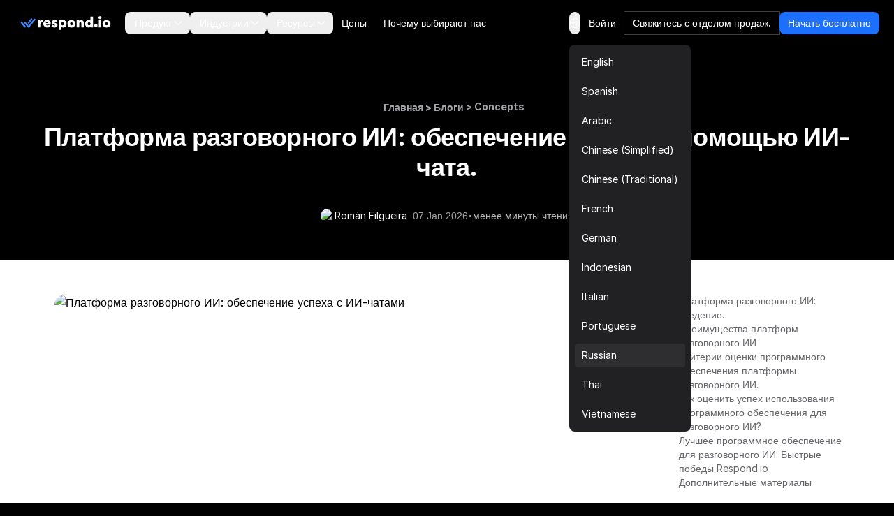

--- FILE ---
content_type: text/html
request_url: https://respond.io/ru/blog/conversational-ai-platform
body_size: 48008
content:
<!DOCTYPE html><html style="max-width:100vw" lang="ru" dir="ltr"><head><script>(function(w,i,g){w[g]=w[g]||[];if(typeof w[g].push=='function')w[g].push(i)})
(window,'GTM-N49SZ5V','google_tags_first_party');</script><script>(function(w,d,s,l){w[l]=w[l]||[];(function(){w[l].push(arguments);})('set', 'developer_id.dYzg1YT', true);
		w[l].push({'gtm.start':new Date().getTime(),event:'gtm.js'});var f=d.getElementsByTagName(s)[0],
		j=d.createElement(s);j.async=true;j.src='/gateway/';
		f.parentNode.insertBefore(j,f);
		})(window,document,'script','dataLayer');</script><meta charset="utf-8"><meta content="width=device-width, initial-scale=1" name="viewport"><link rel="preconnect" href="https://assets.respond.io"><link rel="preconnect" href="https://assets1-proxy.respond.io"><link rel="preconnect" href="https://assets2-proxy.respond.io"><script>
      window.partytown = {
         forward: ['fbq'],
         resolveUrl: (url) => {
            const proxyMap = {"connect.facebook.net":"partytown-proxy.respond.io"};
            url.hostname = proxyMap[url.hostname] || url.hostname;
            return url;
         }
      };</script><link rel="preload" href="https://assets.respond.io/_astro/fonts.CmInU0tB.css" as="style" crossorigin="anonymous" referrerpolicy="strict-origin-when-cross-origin"><link rel="stylesheet" href="https://assets.respond.io/_astro/fonts.CmInU0tB.css" crossorigin="anonymous" referrerpolicy="strict-origin-when-cross-origin"><link rel="preload" href="https://assets.respond.io/_astro/global.DKCxxQ2J.css" as="style" crossorigin="anonymous" referrerpolicy="strict-origin-when-cross-origin"><link rel="stylesheet" href="https://assets.respond.io/_astro/global.DKCxxQ2J.css" crossorigin="anonymous" referrerpolicy="strict-origin-when-cross-origin"><title>Платформа разговорного ИИ: обеспечение успеха с ИИ-чатами</title><meta name="description" content="Раскройте будущее взаимодействия с клиентами с помощью программного обеспечения разговорного ИИ, чтобы улучшить пользовательский опыт и разблокировать бесшовные взаимодействия."><meta property="og:url" content="https://respond.io/ru/blog/conversational-ai-platform"><meta property="og:type" content="article"><meta property="og:title" content="Платформа разговорного ИИ: обеспечение успеха с ИИ-чатами"><meta property="og:description" content="Раскройте будущее взаимодействия с клиентами с помощью программного обеспечения разговорного ИИ, чтобы улучшить пользовательский опыт и разблокировать бесшовные взаимодействия."><meta property="og:image" content="https://assets2-proxy.respond.io/ph8r57dk1q9w/5KyLoLxps0KWeXAJtm2MhH/1956b0373f91baf40a33e28c8454be01/concepts-conversational-ai-platform-cover_59c56a92d8d89abc778e5df08124a9a9.jpg"><meta name="twitter:card" content="summary_large_image"><meta name="twitter:site" content="https://respond.io/ru/blog/conversational-ai-platform"><meta name="twitter:title" content="Платформа разговорного ИИ: обеспечение успеха с ИИ-чатами"><meta name="twitter:description" content="Раскройте будущее взаимодействия с клиентами с помощью программного обеспечения разговорного ИИ, чтобы улучшить пользовательский опыт и разблокировать бесшовные взаимодействия."><meta name="twitter:image" content="https://assets2-proxy.respond.io/ph8r57dk1q9w/5KyLoLxps0KWeXAJtm2MhH/1956b0373f91baf40a33e28c8454be01/concepts-conversational-ai-platform-cover_59c56a92d8d89abc778e5df08124a9a9.jpg"><meta name="google" content="notranslate"><link rel="sitemap" href="/sitemap-index.xml"><link rel="alternate" type="application/rss+xml" title="Respond.io" href="https://respond.io/blog/rss.xml"><link rel="alternate" type="application/rss+xml" title="Respond.io Help Docs" href="https://respond.io/help/rss.xml"><meta property="og:site_name" content="respond.io"><script type="application/ld+json">{"@context":"https://schema.org","@graph":[{"@context":"https://schema.org","@type":"Article","image":"https://assets2-proxy.respond.io/ph8r57dk1q9w/5KyLoLxps0KWeXAJtm2MhH/1956b0373f91baf40a33e28c8454be01/concepts-conversational-ai-platform-cover_59c56a92d8d89abc778e5df08124a9a9.jpg","thumbnailUrl":"https://assets2-proxy.respond.io/ph8r57dk1q9w/5KyLoLxps0KWeXAJtm2MhH/1956b0373f91baf40a33e28c8454be01/concepts-conversational-ai-platform-cover_59c56a92d8d89abc778e5df08124a9a9.jpg","headline":"Платформа разговорного ИИ: обеспечение успеха с ИИ-чатами","alternativeHeadline":"Платформа разговорного ИИ: обеспечение успеха с ИИ-чатами","genre":["Concepts"],"publisher":{"@id":"https://respond.io/#organization"},"url":"https://respond.io/ru/blog/conversational-ai-platform","datePublished":"2025-07-07T00:00:00.000Z","dateCreated":"2025-07-07T00:00:00.000Z","dateModified":"2026-01-07T06:56:33.712Z","description":"Раскройте будущее взаимодействия с клиентами с помощью программного обеспечения разговорного искусственного интеллекта, чтобы улучшить пользовательский опыт и разблокировать бесшовные взаимодействия.","author":{"@type":"Person","name":"Román Filgueira","url":"https://respond.io/ru/author/roman-filgueira"},"mainEntityOfPage":{"@type":"WebPage","@id":"https://respond.io/#webpage"}},{"@context":"https://schema.org","@id":"https://respond.io/#breadcrumb","@type":"BreadcrumbList","itemListElement":[{"@type":"ListItem","position":1,"name":"Home","item":"https://respond.io/ru"},{"@type":"ListItem","position":2,"name":"Blog","item":"https://respond.io/ru/blog"},{"@type":"ListItem","position":3,"name":"Concepts","item":"https://respond.io/ru/category/concepts"}]},{"@type":"Organization","@id":"https://respond.io/#organization","name":"Respond.io","alternateName":"respond.io","url":"https://respond.io/","image":["https://assets1-proxy.respond.io/api/v1/image/assets%2F11f7a662b80a4675973850b067c01fa5%2F3f43c48b21b24f4e8b02b100c0c8fab0"],"logo":"https://assets1-proxy.respond.io/api/v1/image/assets%2F11f7a662b80a4675973850b067c01fa5%2F4045649d540241d398c39ab07b2b62bb","description":"Respond.io is an AI-powered customer communication platform that helps businesses manage conversations, automate workflows and scale sales, marketing and support operations. Trusted by 10,000+ B2C brands, it unifies WhatsApp, TikTok, Instagram and Facebook in a single AI-powered team inbox for chats, calls and campaigns.","email":"success@respond.io","telephone":"+6011-54211197","foundingDate":"2017-02-17","address":{"@type":"PostalAddress","streetAddress":"Level 41, Permata Sapura Tower, Jalan Pinang","addressLocality":"Kuala Lumpur","addressRegion":"Federal Territory of Kuala Lumpur","postalCode":"50088","addressCountry":"MY"},"areaServed":"Worldwide","contactPoint":{"@type":"ContactPoint","contactType":"Customer Service","url":"https://respond.io/contact"},"sameAs":["https://respond.io/","https://www.facebook.com/getrespondio/","https://www.linkedin.com/company/respondio/","https://play.google.com/store/apps/details?id=com.respond.inbox.io","https://www.youtube.com/@respondio","https://twitter.com/respond_io","https://apps.apple.com/my/app/respond-io-inbox/id1667772955","https://www.g2.com/products/respond-io/reviews","https://www.producthunt.com/products/respond-io","https://zapier.com/apps/respondio/integrations","https://www.capterra.com/p/179311/Rocketbots/","https://www.crunchbase.com/organization/respondio","https://builtin.com/company/respondio","https://respond-io.en.softonic.com/web-apps","https://my.jobstreet.com/companies/respondio-168558101085004","https://brandfetch.com/respond.io","https://webcatalog.io/en/apps/respond-io"],"knowsAbout":["WhatsApp API","WhatsApp Business API","WhatsApp CRM","WhatsApp automation","omnichannel communication platform","WhatsApp Business Multiple Users","WhatsApp BSP","WhatsApp Business Solution Provider","WhatsApp automation tool","WhatsApp team inbox","WhatsApp AI agent","WhatsApp Business AI chatbot","WhatsApp marketing software","conversational sales platform","WhatsApp appointment booking"]},{"@type":"SoftwareApplication","name":"Respond.io","url":"https://respond.io/","applicationCategory":"BusinessApplication, CommunicationApplication","operatingSystem":"Web, iOS, Android","description":"Respond.io is an AI-powered customer communication platform that helps businesses manage conversations, automate workflows and scale sales, marketing and support operations. Trusted by 10,000+ B2C brands, it unifies WhatsApp, TikTok, Instagram and Facebook in a single AI-powered team inbox for chats, calls and campaigns.","aggregateRating":{"@type":"AggregateRating","ratingValue":"4.8","ratingCount":"398","bestRating":"5"},"offers":[{"@type":"Offer","name":"Starter","price":"79.00","priceCurrency":"USD","url":"https://respond.io/pricing/"},{"@type":"Offer","name":"Growth","price":"159.00","priceCurrency":"USD","url":"https://respond.io/pricing/"},{"@type":"Offer","name":"Advanced","price":"279.00","priceCurrency":"USD","url":"https://respond.io/pricing/"}],"softwareHelp":{"@type":"CreativeWork","url":"https://respond.io/help/"}},{"@type":"WebPage","@id":"https://respond.io/#webpage","url":"https://respond.io/","name":"Respond.io | #1 AI-Powered Customer Conversation Management Software","description":"Respond.io is an AI-powered customer communication platform that helps businesses manage conversations, automate workflows and scale sales, marketing and support operations. Trusted by 10,000+ B2C brands, it unifies WhatsApp, TikTok, Instagram and Facebook in a single AI-powered team inbox for chats, calls and campaigns.","isPartOf":{"@id":"https://respond.io/#website"},"primaryImageOfPage":{"@type":"ImageObject","url":"https://assets1-proxy.respond.io/api/v1/image/assets%2F11f7a662b80a4675973850b067c01fa5%2F3f43c48b21b24f4e8b02b100c0c8fab0"},"breadcrumb":{"@id":"https://respond.io/#breadcrumb"}},{"@type":"WebSite","@id":"https://respond.io/#website","name":"Respond.io","url":"https://respond.io/","potentialAction":{"@type":"SearchAction","query-input":"required name=search_term_string","target":"https://respond.io/search?query={search_term_string}"},"publisher":{"@type":"Organization","@id":"https://respond.io/#organization","url":"https://respond.io/","name":"Respond.io"}}]}</script><!-- Favicon guidelines generated with https://realfavicongenerator.net/ --><link rel="icon" type="image/png" href="https://assets.respond.io/favicon/favicon-96x96.png" sizes="96x96"><link rel="icon" type="image/svg+xml" href="https://assets.respond.io/favicon/favicon.svg"><link rel="shortcut icon" href="https://assets.respond.io/favicon/favicon.ico"><link rel="apple-touch-icon" sizes="180x180" href="https://assets.respond.io/favicon/apple-touch-icon.png"><meta name="apple-mobile-web-app-title" content="Respond.io"><link rel="manifest" href="https://assets.respond.io/favicon/site.webmanifest"><meta name="generator" content="Astro v5.15.9"><meta name="algolia-site-verification" content="DE8487CD57C550A9"><link rel="canonical" href="https://respond.io/ru/blog/conversational-ai-platform"><link rel="alternate" type="text/markdown" href="https://respond.io/ru/blog/conversational-ai-platform.md"><link rel="alternate" href="https://respond.io/blog/conversational-ai-platform" hreflang="x-default"><link href="https://respond.io/blog/conversational-ai-platform" hreflang="en" rel="alternate"><link href="https://respond.io/es/blog/conversational-ai-platform" hreflang="es" rel="alternate"><link href="https://respond.io/ar/blog/conversational-ai-platform" hreflang="ar" rel="alternate"><link href="https://respond.io/zh/blog/conversational-ai-platform" hreflang="zh-Hans" rel="alternate"><link href="https://respond.io/tw/blog/conversational-ai-platform" hreflang="zh-Hant" rel="alternate"><link href="https://respond.io/fr/blog/conversational-ai-platform" hreflang="fr" rel="alternate"><link href="https://respond.io/de/blog/conversational-ai-platform" hreflang="de" rel="alternate"><link href="https://respond.io/id/blog/conversational-ai-platform" hreflang="id" rel="alternate"><link href="https://respond.io/it/blog/conversational-ai-platform" hreflang="it" rel="alternate"><link href="https://respond.io/pt/blog/conversational-ai-platform" hreflang="pt" rel="alternate"><link href="https://respond.io/ru/blog/conversational-ai-platform" hreflang="ru" rel="alternate"><link href="https://respond.io/th/blog/conversational-ai-platform" hreflang="th" rel="alternate"><link href="https://respond.io/vi/blog/conversational-ai-platform" hreflang="vi" rel="alternate"><link rel="preload" href="https://assets.respond.io/_astro/_slug_.2g1Xb1om.css" as="style"><link rel="stylesheet" href="https://assets.respond.io/_astro/_slug_.2g1Xb1om.css">
<style>@view-transition{navigation: auto;}.footer-visiblity[data-astro-cid-3l4s6gfx]{content-visibility:auto;contain-intrinsic-height:642px}@media screen and (max-width: 767px){.footer-visiblity[data-astro-cid-3l4s6gfx]{contain-intrinsic-height:1553px}}#menu-toggle[data-astro-cid-vd5xpaae]{anchor-name:--menu-toggle}@supports (anchor-name: --menu-toggle){.content[data-astro-cid-vd5xpaae]{top:calc(anchor(bottom) + 8px);inset-inline-start:calc(anchor(left) - 20px)}html[dir=rtl] .content[data-astro-cid-vd5xpaae]{inset-inline-start:calc(anchor(right) - 20px)}.content[data-astro-cid-vd5xpaae]:before{content:"";position:absolute;top:-8px;inset-inline-start:20px;width:0;height:0;border-inline-start:8px solid transparent;border-inline-end:8px solid transparent;border-bottom:8px solid rgb(33 33 35)}}@supports not (anchor-name: --menu-toggle){.content[data-astro-cid-vd5xpaae]{position:fixed;inset:auto;top:4rem;margin:0;overflow:visible;border-radius:.5rem;--tw-bg-opacity: 1;background-color:rgb(33 33 35 / var(--tw-bg-opacity, 1));padding:.5rem;font-size:.875rem;line-height:1.25rem;--tw-shadow: 0px 2px 4px -2px hsba(220, 60%, 16%, .06), 0px 4px 8px -2px hsba(220, 60%, 16%, .1);--tw-shadow-colored: 0px 2px 4px -2px var(--tw-shadow-color), 0px 4px 8px -2px var(--tw-shadow-color);box-shadow:var(--tw-ring-offset-shadow, 0 0 #0000),var(--tw-ring-shadow, 0 0 #0000),var(--tw-shadow);inset-inline-end:20vw}@media (width > 600px){.content[data-astro-cid-vd5xpaae]{inset-inline-end:10vw}}@media (width > 1024px){.content[data-astro-cid-vd5xpaae]{inset-inline-end:22vw}}@media (width > 1500px){.content[data-astro-cid-vd5xpaae]{inset-inline-end:25vw}}}
[data-astro-cid-oq2jxvad][data-toc-list]{scrollbar-width:thin;scrollbar-color:#e5e7eb transparent}[data-astro-cid-oq2jxvad][data-toc-list]::-webkit-scrollbar{width:7px}[data-astro-cid-oq2jxvad][data-toc-list]::-webkit-scrollbar-track{background:transparent}[data-astro-cid-oq2jxvad][data-toc-list]::-webkit-scrollbar-thumb{background-color:#e5e7eb;border-radius:4px}.prose h2:hover .header-anchor,.prose h3:hover .header-anchor,.prose h4:hover .header-anchor,.prose h5:hover .header-anchor,.prose h6:hover .header-anchor{opacity:1!important}.prose h2,.prose h3,.prose h4,.prose h5,.prose h6{display:flex;align-items:center;gap:.5rem}
[dir=ltr]{--icon-direction: 1}[dir=rtl]{--icon-direction: -1}
input[type=search][data-v-a9009875]::-ms-clear{display:none;width:0;height:0}input[type=search][data-v-a9009875]::-ms-reveal{display:none;width:0;height:0}input[type=search][data-v-a9009875]::-webkit-search-decoration,input[type=search][data-v-a9009875]::-webkit-search-cancel-button,input[type=search][data-v-a9009875]::-webkit-search-results-button,input[type=search][data-v-a9009875]::-webkit-search-results-decoration{display:none}.slider-viewport[data-v-c1fa7bc2]{overflow-x:auto;overflow-y:hidden;scrollbar-width:none;-ms-overflow-style:none;scroll-behavior:smooth}.slider-viewport[data-v-c1fa7bc2]::-webkit-scrollbar{display:none}.slider-container[data-v-c1fa7bc2]{display:flex}.slider-container.snap-enabled[data-v-c1fa7bc2]>*{scroll-snap-align:start}.slider-viewport.dragging[data-v-c1fa7bc2]{user-select:none;-webkit-user-select:none;-moz-user-select:none;-ms-user-select:none;scroll-behavior:auto!important;scroll-snap-type:none!important}.slider-viewport.dragging .slider-container.snap-enabled[data-v-c1fa7bc2]>*{scroll-snap-align:none!important}.slider-viewport.snapping[data-v-c1fa7bc2]{scroll-behavior:smooth!important}.blog-search-slider[data-v-66c85ea4]{position:relative;max-width:200px}.blog-search-viewport[data-v-66c85ea4]{overflow:hidden}.blog-search-container[data-v-66c85ea4]{display:flex;gap:.5rem}.blog-search-slide[data-v-66c85ea4]{flex-shrink:0}
</style><script type="module" src="https://assets.respond.io/_astro/page.B1D-nYk3.js"></script>
<script>!(function(w,p,f,c){if(!window.crossOriginIsolated && !navigator.serviceWorker) return;c=w[p]=Object.assign(w[p]||{},{"lib":"/~partytown/","debug":false});c[f]=(c[f]||[])})(window,'partytown','forward');/* Partytown 0.11.2 - MIT QwikDev */
const t={preserveBehavior:!1},e=e=>{if("string"==typeof e)return[e,t];const[n,r=t]=e;return[n,{...t,...r}]},n=Object.freeze((t=>{const e=new Set;let n=[];do{Object.getOwnPropertyNames(n).forEach((t=>{"function"==typeof n[t]&&e.add(t)}))}while((n=Object.getPrototypeOf(n))!==Object.prototype);return Array.from(e)})());!function(t,r,o,i,a,s,c,l,d,p,u=t,f){function h(){f||(f=1,"/"==(c=(s.lib||"/~partytown/")+(s.debug?"debug/":""))[0]&&(d=r.querySelectorAll('script[type="text/partytown"]'),i!=t?i.dispatchEvent(new CustomEvent("pt1",{detail:t})):(l=setTimeout(v,(null==s?void 0:s.fallbackTimeout)||1e4),r.addEventListener("pt0",w),a?y(1):o.serviceWorker?o.serviceWorker.register(c+(s.swPath||"partytown-sw.js"),{scope:c}).then((function(t){t.active?y():t.installing&&t.installing.addEventListener("statechange",(function(t){"activated"==t.target.state&&y()}))}),console.error):v())))}function y(e){p=r.createElement(e?"script":"iframe"),t._pttab=Date.now(),e||(p.style.display="block",p.style.width="0",p.style.height="0",p.style.border="0",p.style.visibility="hidden",p.setAttribute("aria-hidden",!0)),p.src=c+"partytown-"+(e?"atomics.js?v=0.11.2":"sandbox-sw.html?"+t._pttab),r.querySelector(s.sandboxParent||"body").appendChild(p)}function v(n,o){for(w(),i==t&&(s.forward||[]).map((function(n){const[r]=e(n);delete t[r.split(".")[0]]})),n=0;n<d.length;n++)(o=r.createElement("script")).innerHTML=d[n].innerHTML,o.nonce=s.nonce,r.head.appendChild(o);p&&p.parentNode.removeChild(p)}function w(){clearTimeout(l)}s=t.partytown||{},i==t&&(s.forward||[]).map((function(r){const[o,{preserveBehavior:i}]=e(r);u=t,o.split(".").map((function(e,r,o){var a;u=u[o[r]]=r+1<o.length?u[o[r]]||(a=o[r+1],n.includes(a)?[]:{}):(()=>{let e=null;if(i){const{methodOrProperty:n,thisObject:r}=((t,e)=>{let n=t;for(let t=0;t<e.length-1;t+=1)n=n[e[t]];return{thisObject:n,methodOrProperty:e.length>0?n[e[e.length-1]]:void 0}})(t,o);"function"==typeof n&&(e=(...t)=>n.apply(r,...t))}return function(){let n;return e&&(n=e(arguments)),(t._ptf=t._ptf||[]).push(o,arguments),n}})()}))})),"complete"==r.readyState?h():(t.addEventListener("DOMContentLoaded",h),t.addEventListener("load",h))}(window,document,navigator,top,window.crossOriginIsolated);;(e=>{e.addEventListener("astro:before-swap",e=>{let r=document.body.querySelector("iframe[src*='/~partytown/']");if(r)e.newDocument.body.append(r)})})(document);</script><script type="module" defer="" src="https://cdn.jsdelivr.net/npm/@justinribeiro/lite-youtube@1/lite-youtube.min.js"></script><script type="application/ld+json">{"@context":"https://schema.org","@type":"VideoObject","name":"How Conversational AI Transforms Business Messaging","uploadDate":"2026-01-19T14:14:30.683Z","description":"How Conversational AI Transforms Business Messaging","thumbnailUrl":"https://i.ytimg.com/vi/V_ilXoA7x0o/hqdefault.jpg","contentUrl":"https://www.youtube.com/watch?v=V_ilXoA7x0o","embedUrl":"https://www.youtube.com/embed/V_ilXoA7x0o"}</script></head><body class="cc--darkmode !overflow-x-hidden">  <style>astro-island,astro-slot,astro-static-slot{display:contents}</style><script>(()=>{var o=(r,n,d)=>{let t=!1,e=async()=>{if(t)return;t=!0,await(await r())()};window.addEventListener("mousemove",e,{once:!0}),window.addEventListener("touchstart",e,{once:!0}),window.addEventListener("scroll",e,{once:!0}),window.addEventListener("click",e,{once:!0})};(self.Astro||(self.Astro={})).mouseover=o;window.dispatchEvent(new Event("astro:mouseover"));})();
</script><script>(()=>{var A=Object.defineProperty;var g=(i,o,a)=>o in i?A(i,o,{enumerable:!0,configurable:!0,writable:!0,value:a}):i[o]=a;var d=(i,o,a)=>g(i,typeof o!="symbol"?o+"":o,a);{let i={0:t=>m(t),1:t=>a(t),2:t=>new RegExp(t),3:t=>new Date(t),4:t=>new Map(a(t)),5:t=>new Set(a(t)),6:t=>BigInt(t),7:t=>new URL(t),8:t=>new Uint8Array(t),9:t=>new Uint16Array(t),10:t=>new Uint32Array(t),11:t=>1/0*t},o=t=>{let[l,e]=t;return l in i?i[l](e):void 0},a=t=>t.map(o),m=t=>typeof t!="object"||t===null?t:Object.fromEntries(Object.entries(t).map(([l,e])=>[l,o(e)]));class y extends HTMLElement{constructor(){super(...arguments);d(this,"Component");d(this,"hydrator");d(this,"hydrate",async()=>{var b;if(!this.hydrator||!this.isConnected)return;let e=(b=this.parentElement)==null?void 0:b.closest("astro-island[ssr]");if(e){e.addEventListener("astro:hydrate",this.hydrate,{once:!0});return}let c=this.querySelectorAll("astro-slot"),n={},h=this.querySelectorAll("template[data-astro-template]");for(let r of h){let s=r.closest(this.tagName);s!=null&&s.isSameNode(this)&&(n[r.getAttribute("data-astro-template")||"default"]=r.innerHTML,r.remove())}for(let r of c){let s=r.closest(this.tagName);s!=null&&s.isSameNode(this)&&(n[r.getAttribute("name")||"default"]=r.innerHTML)}let p;try{p=this.hasAttribute("props")?m(JSON.parse(this.getAttribute("props"))):{}}catch(r){let s=this.getAttribute("component-url")||"<unknown>",v=this.getAttribute("component-export");throw v&&(s+=` (export ${v})`),console.error(`[hydrate] Error parsing props for component ${s}`,this.getAttribute("props"),r),r}let u;await this.hydrator(this)(this.Component,p,n,{client:this.getAttribute("client")}),this.removeAttribute("ssr"),this.dispatchEvent(new CustomEvent("astro:hydrate"))});d(this,"unmount",()=>{this.isConnected||this.dispatchEvent(new CustomEvent("astro:unmount"))})}disconnectedCallback(){document.removeEventListener("astro:after-swap",this.unmount),document.addEventListener("astro:after-swap",this.unmount,{once:!0})}connectedCallback(){if(!this.hasAttribute("await-children")||document.readyState==="interactive"||document.readyState==="complete")this.childrenConnectedCallback();else{let e=()=>{document.removeEventListener("DOMContentLoaded",e),c.disconnect(),this.childrenConnectedCallback()},c=new MutationObserver(()=>{var n;((n=this.lastChild)==null?void 0:n.nodeType)===Node.COMMENT_NODE&&this.lastChild.nodeValue==="astro:end"&&(this.lastChild.remove(),e())});c.observe(this,{childList:!0}),document.addEventListener("DOMContentLoaded",e)}}async childrenConnectedCallback(){let e=this.getAttribute("before-hydration-url");e&&await import(e),this.start()}async start(){let e=JSON.parse(this.getAttribute("opts")),c=this.getAttribute("client");if(Astro[c]===void 0){window.addEventListener(`astro:${c}`,()=>this.start(),{once:!0});return}try{await Astro[c](async()=>{let n=this.getAttribute("renderer-url"),[h,{default:p}]=await Promise.all([import(this.getAttribute("component-url")),n?import(n):()=>()=>{}]),u=this.getAttribute("component-export")||"default";if(!u.includes("."))this.Component=h[u];else{this.Component=h;for(let f of u.split("."))this.Component=this.Component[f]}return this.hydrator=p,this.hydrate},e,this)}catch(n){console.error(`[astro-island] Error hydrating ${this.getAttribute("component-url")}`,n)}}attributeChangedCallback(){this.hydrate()}}d(y,"observedAttributes",["props"]),customElements.get("astro-island")||customElements.define("astro-island",y)}})();</script><astro-island uid="1Lrc0l" prefix="s2" component-url="https://assets.respond.io/_astro/index.DUMwE9YT.js" component-export="default" renderer-url="https://assets.respond.io/_astro/client.7_P7FiFG.js" props="{&quot;lang&quot;:[0,&quot;ru&quot;],&quot;logoImage&quot;:[0,&quot;https://assets.respond.io/logo/respond-io.svg&quot;],&quot;logoImageMobile&quot;:[0,&quot;https://assets.respond.io/logo/respond-io-icon.svg&quot;],&quot;navbarItems&quot;:[1,[[0,{&quot;id&quot;:[0,&quot;756389944a2c4f5abd69ea342ae8d94d&quot;],&quot;href&quot;:[0,&quot;&quot;],&quot;layout&quot;:[0,&quot;Sections&quot;],&quot;menuItems&quot;:[1,[[0,{&quot;cardDescription&quot;:[0],&quot;cardLabel&quot;:[0],&quot;cardVariant&quot;:[0,false],&quot;sectionItems&quot;:[1,[[0,{&quot;description&quot;:[0,&quot;&quot;],&quot;href&quot;:[0,&quot;/capture-leads-from-ads&quot;],&quot;image&quot;:[0,&quot;https://assets1-proxy.respond.io/api/v1/image/assets%2F11f7a662b80a4675973850b067c01fa5%2F6ae9a39736b945b2b1b49f0cdfcfb34a&quot;],&quot;linkLabel&quot;:[0],&quot;text&quot;:[0,&quot;Просмотреть все возможности конвертации&quot;]}],[0,{&quot;description&quot;:[0,&quot;Определите подходящесть лида для целей конверсии.&quot;],&quot;href&quot;:[0,&quot;/capture-leads&quot;],&quot;image&quot;:[0,&quot;https://assets1-proxy.respond.io/api/v1/image/assets%2F11f7a662b80a4675973850b067c01fa5%2Fe84a36f874744fb1b0f43687091f75ba&quot;],&quot;linkLabel&quot;:[0],&quot;text&quot;:[0,&quot;Квалификация лидов&quot;]}],[0,{&quot;description&quot;:[0,&quot;Автоматически перенаправляйте чаты к подходящим операторам.&quot;],&quot;href&quot;:[0,&quot;/capture-website-leads&quot;],&quot;image&quot;:[0,&quot;https://assets1-proxy.respond.io/api/v1/image/assets%2F11f7a662b80a4675973850b067c01fa5%2F8734595e7082440083d7a8481208e66a&quot;],&quot;linkLabel&quot;:[0],&quot;text&quot;:[0,&quot;Распределение лидов&quot;]}],[0,{&quot;description&quot;:[0,&quot;Лучшие инструменты для конверсий чата продаж&quot;],&quot;href&quot;:[0,&quot;/capture-offline-leads&quot;],&quot;image&quot;:[0,&quot;https://assets1-proxy.respond.io/api/v1/image/assets%2F11f7a662b80a4675973850b067c01fa5%2F51e586cdde4e4ba7a2df79c7a6041529&quot;],&quot;linkLabel&quot;:[0],&quot;text&quot;:[0,&quot;Общий почтовый ящик команды&quot;]}]]],&quot;sectionTitle&quot;:[0,&quot;Конвертируй лидов&quot;]}],[0,{&quot;cardDescription&quot;:[0,&quot;Фреймворк роста на основе разговоров™ от Respond.io позволяет вам захватывать, конвертировать и удерживать клиентов, способствуя росту бизнеса на каждом этапе клиентского пути.&quot;],&quot;cardLabel&quot;:[0,&quot;Прочитай о росте за счет разговоров.&quot;],&quot;cardLink&quot;:[0,&quot;&quot;],&quot;cardVariant&quot;:[0,false],&quot;sectionItems&quot;:[1,[[0,{&quot;description&quot;:[0,&quot;&quot;],&quot;href&quot;:[0,&quot;/ai-agents&quot;],&quot;image&quot;:[0,&quot;https://assets1-proxy.respond.io/api/v1/image/assets%2F11f7a662b80a4675973850b067c01fa5%2F6c764e9675b1450abfe2eb85c248ba02&quot;],&quot;linkLabel&quot;:[0],&quot;text&quot;:[0,&quot;AI Agents ✨&quot;]}],[0,{&quot;description&quot;:[0],&quot;href&quot;:[0,&quot;/team-inbox&quot;],&quot;image&quot;:[0,&quot;https://assets1-proxy.respond.io/api/v1/image/assets%2F11f7a662b80a4675973850b067c01fa5%2F36e170ff151a41baabf5795bc4f9ffe4&quot;],&quot;linkLabel&quot;:[0],&quot;text&quot;:[0,&quot;Team Inbox&quot;]}],[0,{&quot;description&quot;:[0],&quot;href&quot;:[0,&quot;/lead-qualification&quot;],&quot;image&quot;:[0,&quot;https://assets1-proxy.respond.io/api/v1/image/assets%2F11f7a662b80a4675973850b067c01fa5%2F2f700b7480cd4d3cb1ebfea0a1b0f5b1&quot;],&quot;linkLabel&quot;:[0],&quot;text&quot;:[0,&quot;Qualify Leads&quot;]}],[0,{&quot;description&quot;:[0],&quot;href&quot;:[0,&quot;/lead-distribution&quot;],&quot;image&quot;:[0,&quot;https://assets1-proxy.respond.io/api/v1/image/assets%2F11f7a662b80a4675973850b067c01fa5%2F31459e7dc1614aeea6b2c4ef50ea1cd4&quot;],&quot;linkLabel&quot;:[0],&quot;text&quot;:[0,&quot;Route Leads&quot;]}],[0,{&quot;description&quot;:[0],&quot;href&quot;:[0,&quot;/book-a-meeting&quot;],&quot;image&quot;:[0,&quot;https://assets1-proxy.respond.io/api/v1/image/assets%2F11f7a662b80a4675973850b067c01fa5%2F716b4b0c4e824b1ab659789fc01a2f12&quot;],&quot;linkLabel&quot;:[0],&quot;text&quot;:[0,&quot;Book Appointments &quot;]}]]],&quot;sectionTitle&quot;:[0,&quot;Что такое рост за счет разговоров™?&quot;]}],[0,{&quot;cardDescription&quot;:[0],&quot;cardLabel&quot;:[0],&quot;cardVariant&quot;:[0,false],&quot;sectionItems&quot;:[1,[[0,{&quot;description&quot;:[0,&quot;Рассылка обновлений, чтобы привлечь взаимодействие клиентов&quot;],&quot;href&quot;:[0,&quot;/conversational-support&quot;],&quot;image&quot;:[0,&quot;https://assets1-proxy.respond.io/api/v1/image/assets%2F11f7a662b80a4675973850b067c01fa5%2F5c8fe7e837ec4c699a4da89d723dd6cc&quot;],&quot;linkLabel&quot;:[0],&quot;text&quot;:[0,&quot;Отправлять промо-акции и новостные письма&quot;]}],[0,{&quot;description&quot;:[0,&quot;Предупреждать клиентов своевременными сообщениями&quot;],&quot;href&quot;:[0,&quot;/send-promotions-and-newsletters&quot;],&quot;image&quot;:[0,&quot;https://assets1-proxy.respond.io/api/v1/image/assets%2F11f7a662b80a4675973850b067c01fa5%2Fadc1a217892e46e69c0ec8c309d64463&quot;],&quot;linkLabel&quot;:[0],&quot;text&quot;:[0,&quot;Отправь напоминания о продлении&quot;]}],[0,{&quot;description&quot;:[0,&quot;Постройте отношения с содержательными беседами&quot;],&quot;href&quot;:[0,&quot;/send-renewal-reminders&quot;],&quot;image&quot;:[0,&quot;https://assets1-proxy.respond.io/api/v1/image/assets%2F11f7a662b80a4675973850b067c01fa5%2F6b641cc0d5dd4dd38c0bc7785ed2a1a0&quot;],&quot;linkLabel&quot;:[0],&quot;text&quot;:[0,&quot;Разговорная поддержка.&quot;]}],[0,{&quot;description&quot;:[0,&quot;Обратная связь в реальном времени, прямо в твоем почтовом ящике&quot;],&quot;href&quot;:[0,&quot;/surveys&quot;],&quot;image&quot;:[0,&quot;https://assets1-proxy.respond.io/api/v1/image/assets%2F11f7a662b80a4675973850b067c01fa5%2Ff08e7f8235064542b5bd108471b82574&quot;],&quot;linkLabel&quot;:[0],&quot;text&quot;:[0,&quot;Опросы&quot;]}]]],&quot;sectionTitle&quot;:[0,&quot;Удерживайте клиентов&quot;]}],[0,{&quot;cardDescription&quot;:[0],&quot;cardLabel&quot;:[0],&quot;cardVariant&quot;:[0,false],&quot;sectionItems&quot;:[1,[[0,{&quot;description&quot;:[0,&quot;Превратите посетителей сайта в лидов&quot;],&quot;href&quot;:[0,&quot;/customers&quot;],&quot;image&quot;:[0,&quot;https://assets1-proxy.respond.io/api/v1/image/assets%2F11f7a662b80a4675973850b067c01fa5%2F0dc2a4a7652846c6ae79febc6ded37fc&quot;],&quot;linkLabel&quot;:[0],&quot;text&quot;:[0,&quot;Захватывай лидов с веб-сайта.&quot;]}],[0,{&quot;description&quot;:[0,&quot;Увеличь захват лидов через рекламу&quot;],&quot;href&quot;:[0,&quot;/whatsapp-business-calling-api&quot;],&quot;image&quot;:[0,&quot;https://assets1-proxy.respond.io/api/v1/image/assets%2F11f7a662b80a4675973850b067c01fa5%2F9c318f2d424b48f8a99b20430df79daa&quot;],&quot;linkLabel&quot;:[0],&quot;text&quot;:[0,&quot;Захвати лидов из рекламы&quot;]}],[0,{&quot;description&quot;:[0,&quot;Легко захватывайте, синхронизируйте и управляйте лидами&quot;],&quot;href&quot;:[0,&quot;/integrations&quot;],&quot;image&quot;:[0,&quot;https://assets1-proxy.respond.io/api/v1/image/assets%2F11f7a662b80a4675973850b067c01fa5%2F1a3801560459445a9f701ba6d9a46345&quot;],&quot;linkLabel&quot;:[0],&quot;supportingImages&quot;:[1,[[0,{&quot;image&quot;:[0,&quot;https://assets1-proxy.respond.io/api/v1/image/assets%2F11f7a662b80a4675973850b067c01fa5%2Ff0d9a9f8c0004f94b8f56bee1c43af4e&quot;]}],[0,{&quot;image&quot;:[0,&quot;https://assets1-proxy.respond.io/api/v1/image/assets%2F11f7a662b80a4675973850b067c01fa5%2F54bfeb55ae094386be195e2a4d957f40&quot;]}],[0,{&quot;image&quot;:[0,&quot;https://assets1-proxy.respond.io/api/v1/image/assets%2F11f7a662b80a4675973850b067c01fa5%2Faf91aafc29aa44958d3e18f3b7d0c96a&quot;]}],[0,{&quot;image&quot;:[0,&quot;https://assets1-proxy.respond.io/api/v1/image/assets%2F11f7a662b80a4675973850b067c01fa5%2F1b1b0ca71d084c70978b079613f93198&quot;]}],[0,{&quot;image&quot;:[0,&quot;https://assets1-proxy.respond.io/api/v1/image/assets%2F11f7a662b80a4675973850b067c01fa5%2F50a9cf9ab44040b1993e5fea87458bd5&quot;]}],[0,{&quot;image&quot;:[0,&quot;https://assets1-proxy.respond.io/api/v1/image/assets%2F11f7a662b80a4675973850b067c01fa5%2F57261be046ad44a1b5f3620fbf9b3729&quot;]}],[0,{&quot;image&quot;:[0,&quot;https://assets1-proxy.respond.io/api/v1/image/assets%2F11f7a662b80a4675973850b067c01fa5%2Fc7df7133e3f844f48803086553fff5f4&quot;]}],[0,{&quot;image&quot;:[0,&quot;https://assets1-proxy.respond.io/api/v1/image/assets%2F11f7a662b80a4675973850b067c01fa5%2F68e46bd093de45f29f7d5342efb61a6f&quot;]}],[0,{&quot;image&quot;:[0,&quot;https://assets1-proxy.respond.io/api/v1/image/assets%2F11f7a662b80a4675973850b067c01fa5%2Fa814ea83f3f544778d0dcdf97c74d7fa&quot;]}],[0,{&quot;image&quot;:[0,&quot;https://assets1-proxy.respond.io/api/v1/image/assets%2F11f7a662b80a4675973850b067c01fa5%2Ff450c80230b84f59a5e95f0e0418c2fc&quot;]}],[0,{&quot;image&quot;:[0,&quot;https://assets1-proxy.respond.io/api/v1/image/assets%2F11f7a662b80a4675973850b067c01fa5%2F3f26412561514ccabf375bd55d9bf371&quot;]}],[0,{&quot;image&quot;:[0,&quot;https://assets1-proxy.respond.io/api/v1/image/assets%2F11f7a662b80a4675973850b067c01fa5%2F2cf45d60b3694f1c8ae629bddf0e6658&quot;]}],[0,{&quot;image&quot;:[0,&quot;https://assets1-proxy.respond.io/api/v1/image/assets%2F11f7a662b80a4675973850b067c01fa5%2F9d0be13ea3fc4ea9a00a4062b03bf787&quot;]}]]],&quot;text&quot;:[0,&quot;Каналы и интеграция&quot;]}]]],&quot;sectionTitle&quot;:[0,&quot;Захват лидов&quot;],&quot;showBorder&quot;:[0,true]}]]],&quot;title&quot;:[0,&quot;Продукт&quot;]}],[0,{&quot;id&quot;:[0,&quot;af55484c7d784a1c81ef1417e3a9bc07&quot;],&quot;layout&quot;:[0,&quot;Vertical Steps&quot;],&quot;menuItems&quot;:[1,[[0,{&quot;cardDescription&quot;:[0,&quot;&quot;],&quot;cardLabel&quot;:[0,&quot;&quot;],&quot;cardLink&quot;:[0,&quot;https://respond.io/&quot;],&quot;cardVariant&quot;:[0,false],&quot;sectionItems&quot;:[1,[[0,{&quot;description&quot;:[0],&quot;href&quot;:[0,&quot;/industry/retail&quot;],&quot;image&quot;:[0,&quot;https://assets1-proxy.respond.io/api/v1/image/assets%2F11f7a662b80a4675973850b067c01fa5%2F0dc2a4a7652846c6ae79febc6ded37fc&quot;],&quot;linkLabel&quot;:[0],&quot;text&quot;:[0,&quot;Обзор&quot;]}],[0,{&quot;description&quot;:[0],&quot;href&quot;:[0,&quot;/industry/electronics&quot;],&quot;image&quot;:[0,&quot;https://assets1-proxy.respond.io/api/v1/image/assets%2F11f7a662b80a4675973850b067c01fa5%2Ffed562a1e7b34f268522948e97dd963c&quot;],&quot;linkLabel&quot;:[0],&quot;text&quot;:[0,&quot;Электроника&quot;]}],[0,{&quot;description&quot;:[0],&quot;href&quot;:[0,&quot;/industry/fashion-apparel&quot;],&quot;image&quot;:[0,&quot;https://assets1-proxy.respond.io/api/v1/image/assets%2F11f7a662b80a4675973850b067c01fa5%2F6c01aada5d5b451eb8d5b4cea363540f&quot;],&quot;linkLabel&quot;:[0],&quot;text&quot;:[0,&quot;Мода и одежда&quot;]}],[0,{&quot;description&quot;:[0],&quot;href&quot;:[0,&quot;/industry/furniture&quot;],&quot;image&quot;:[0,&quot;https://assets1-proxy.respond.io/api/v1/image/assets%2F11f7a662b80a4675973850b067c01fa5%2F2a26d9df430443d3a185ac1c0966a51a&quot;],&quot;linkLabel&quot;:[0],&quot;text&quot;:[0,&quot;Мебель&quot;]}],[0,{&quot;description&quot;:[0],&quot;href&quot;:[0,&quot;/industry/jewelry&quot;],&quot;image&quot;:[0,&quot;https://assets1-proxy.respond.io/api/v1/image/assets%2F11f7a662b80a4675973850b067c01fa5%2F0188f89eafaa4b31aae31b69f26e8a3f&quot;],&quot;linkLabel&quot;:[0],&quot;text&quot;:[0,&quot;Ювелирные изделия и часы&quot;]}],[0,{&quot;cardVariant&quot;:[0,true],&quot;description&quot;:[0,&quot;/customers/how-lamarsa-coffee-used-chat-commerce-to-boost-sales-across-6-countries-by-50&quot;],&quot;href&quot;:[0,&quot;/customers/how-lamarsa-coffee-used-chat-commerce-to-boost-sales-across-6-countries-by-50&quot;],&quot;image&quot;:[0,&quot;https://assets1-proxy.respond.io/api/v1/image/assets%2F11f7a662b80a4675973850b067c01fa5%2Fb452f54d8905421b8ccdd581fb15c501&quot;],&quot;linkLabel&quot;:[0,&quot;Читать историю клиента&quot;],&quot;text&quot;:[0,&quot;Как Lamarsa Coffee использовал торговлю через чат для увеличения продаж на 50% в 6 странах&quot;]}]]],&quot;sectionTitle&quot;:[0,&quot;Ритейл&quot;]}],[0,{&quot;sectionItems&quot;:[1,[[0,{&quot;description&quot;:[0],&quot;href&quot;:[0,&quot;/industry/education&quot;],&quot;image&quot;:[0,&quot;https://assets1-proxy.respond.io/api/v1/image/assets%2F11f7a662b80a4675973850b067c01fa5%2F0dc2a4a7652846c6ae79febc6ded37fc&quot;],&quot;linkLabel&quot;:[0],&quot;text&quot;:[0,&quot;Обзор&quot;]}],[0,{&quot;description&quot;:[0],&quot;href&quot;:[0,&quot;/industry/academic-tutoring&quot;],&quot;image&quot;:[0,&quot;https://assets1-proxy.respond.io/api/v1/image/assets%2F11f7a662b80a4675973850b067c01fa5%2F02ce9e32e3d24132af0605fea133f97b&quot;],&quot;linkLabel&quot;:[0],&quot;text&quot;:[0,&quot;Репетиторство&quot;]}],[0,{&quot;description&quot;:[0],&quot;href&quot;:[0,&quot;/industry/afterschool-activities&quot;],&quot;image&quot;:[0,&quot;https://assets1-proxy.respond.io/api/v1/image/assets%2F11f7a662b80a4675973850b067c01fa5%2F01137eb98ad5413586e598dc460bf279&quot;],&quot;linkLabel&quot;:[0],&quot;text&quot;:[0,&quot;Внеурочные занятия&quot;]}],[0,{&quot;description&quot;:[0],&quot;href&quot;:[0,&quot;/industry/sports-fitness&quot;],&quot;image&quot;:[0,&quot;https://assets1-proxy.respond.io/api/v1/image/assets%2F11f7a662b80a4675973850b067c01fa5%2F51f3718972ac4651b20ebcaa5cb21ee1&quot;],&quot;linkLabel&quot;:[0],&quot;text&quot;:[0,&quot;Спорт и фитнес&quot;]}],[0,{&quot;cardVariant&quot;:[0,true],&quot;description&quot;:[0,&quot;&quot;],&quot;href&quot;:[0,&quot;/customers/how-sport-center-los-naranjos-gains-20-more-conversions-from-sales-inquiries&quot;],&quot;image&quot;:[0,&quot;https://assets1-proxy.respond.io/api/v1/image/assets%2F11f7a662b80a4675973850b067c01fa5%2Ffe237351559f4927ad187fe07da6e692&quot;],&quot;linkLabel&quot;:[0,&quot;Читать историю клиента&quot;],&quot;supportingImages&quot;:[1,[]],&quot;text&quot;:[0,&quot;Как Спортивный центр Лос-Наранхос получил на 20% больше конверсий от запросов о продажах&quot;]}]]],&quot;sectionTitle&quot;:[0,&quot;Образование&quot;]}],[0,{&quot;sectionItems&quot;:[1,[[0,{&quot;description&quot;:[0],&quot;href&quot;:[0,&quot;/industry/healthcare&quot;],&quot;image&quot;:[0,&quot;https://assets1-proxy.respond.io/api/v1/image/assets%2F11f7a662b80a4675973850b067c01fa5%2F0dc2a4a7652846c6ae79febc6ded37fc&quot;],&quot;linkLabel&quot;:[0],&quot;text&quot;:[0,&quot;Обзор&quot;]}],[0,{&quot;description&quot;:[0],&quot;href&quot;:[0,&quot;/industry/beauty-center&quot;],&quot;image&quot;:[0,&quot;https://assets1-proxy.respond.io/api/v1/image/assets%2F11f7a662b80a4675973850b067c01fa5%2F705bd6ceb8934660b4a6e9e250b3fc72&quot;],&quot;linkLabel&quot;:[0],&quot;text&quot;:[0,&quot;Центр красоты&quot;]}],[0,{&quot;description&quot;:[0],&quot;href&quot;:[0,&quot;/industry/dental-clinic&quot;],&quot;image&quot;:[0,&quot;https://assets1-proxy.respond.io/api/v1/image/assets%2F11f7a662b80a4675973850b067c01fa5%2F55f20a4fe6984da483e6a4e9de4a7b0f&quot;],&quot;linkLabel&quot;:[0],&quot;text&quot;:[0,&quot;Стоматологическая клиника&quot;]}],[0,{&quot;description&quot;:[0],&quot;href&quot;:[0,&quot;/industry/medical-clinic&quot;],&quot;image&quot;:[0,&quot;https://assets1-proxy.respond.io/api/v1/image/assets%2F11f7a662b80a4675973850b067c01fa5%2F058ece1bd634489bb47d39622e41add5&quot;],&quot;linkLabel&quot;:[0],&quot;text&quot;:[0,&quot;Медицинская клиника&quot;]}],[0,{&quot;cardVariant&quot;:[0,true],&quot;description&quot;:[0],&quot;href&quot;:[0,&quot;/customers/praga-medica-recovers-70-percent-more-leads&quot;],&quot;image&quot;:[0,&quot;https://assets1-proxy.respond.io/api/v1/image/assets%2F11f7a662b80a4675973850b067c01fa5%2Fbe8fd6ca3b4b4c81b40e00ab1676e0a3&quot;],&quot;linkLabel&quot;:[0,&quot;Читать историю клиента&quot;],&quot;text&quot;:[0,&quot;Как Homage достиг 9%-ного увеличения успешности посещений благодаря автоматизации Respond.io&quot;]}]]],&quot;sectionTitle&quot;:[0,&quot;Здравоохранение&quot;]}],[0,{&quot;sectionItems&quot;:[1,[[0,{&quot;description&quot;:[0],&quot;href&quot;:[0,&quot;/industry/professional-services&quot;],&quot;image&quot;:[0,&quot;https://assets1-proxy.respond.io/api/v1/image/assets%2F11f7a662b80a4675973850b067c01fa5%2F0dc2a4a7652846c6ae79febc6ded37fc&quot;],&quot;linkLabel&quot;:[0],&quot;text&quot;:[0,&quot;Обзор&quot;]}],[0,{&quot;description&quot;:[0],&quot;href&quot;:[0,&quot;/industry/home-cleaning-maid-services&quot;],&quot;image&quot;:[0,&quot;https://assets1-proxy.respond.io/api/v1/image/assets%2F11f7a662b80a4675973850b067c01fa5%2Fe6833a7925e44be5abb86d09af8db488&quot;],&quot;linkLabel&quot;:[0],&quot;text&quot;:[0,&quot;Услуги по уборке и няням&quot;]}],[0,{&quot;description&quot;:[0],&quot;href&quot;:[0,&quot;/industry/photography-videography&quot;],&quot;image&quot;:[0,&quot;https://assets1-proxy.respond.io/api/v1/image/assets%2F11f7a662b80a4675973850b067c01fa5%2F4ecdd98ebb144a75af7ce92c57b6182d&quot;],&quot;linkLabel&quot;:[0],&quot;text&quot;:[0,&quot;Фотография и видеосъемка&quot;]}],[0,{&quot;cardVariant&quot;:[0,true],&quot;description&quot;:[0],&quot;href&quot;:[0,&quot;/customers/how-sleek-gained-3x-more-qualified-leads-over-whatsapp&quot;],&quot;image&quot;:[0,&quot;https://assets1-proxy.respond.io/api/v1/image/assets%2F11f7a662b80a4675973850b067c01fa5%2F2ab48a9dff3347c2b99f7f9825172cae&quot;],&quot;linkLabel&quot;:[0,&quot;Читать историю клиента&quot;],&quot;text&quot;:[0,&quot;Как Sleek получил 3 раза больше квалифицированных лидов через WhatsApp&quot;]}]]],&quot;sectionTitle&quot;:[0,&quot;Профессиональные услуги&quot;]}],[0,{&quot;sectionItems&quot;:[1,[[0,{&quot;description&quot;:[0],&quot;href&quot;:[0,&quot;/industry/automotive&quot;],&quot;image&quot;:[0,&quot;https://assets1-proxy.respond.io/api/v1/image/assets%2F11f7a662b80a4675973850b067c01fa5%2F0dc2a4a7652846c6ae79febc6ded37fc&quot;],&quot;linkLabel&quot;:[0],&quot;text&quot;:[0,&quot;Обзор&quot;]}],[0,{&quot;description&quot;:[0],&quot;href&quot;:[0,&quot;/industry/auto-part-retailer&quot;],&quot;image&quot;:[0,&quot;https://assets1-proxy.respond.io/api/v1/image/assets%2F11f7a662b80a4675973850b067c01fa5%2F1a3801560459445a9f701ba6d9a46345&quot;],&quot;linkLabel&quot;:[0],&quot;text&quot;:[0,&quot;Розничная продажа авто запчастей&quot;]}],[0,{&quot;description&quot;:[0],&quot;href&quot;:[0,&quot;/industry/car-dealership&quot;],&quot;image&quot;:[0,&quot;https://assets1-proxy.respond.io/api/v1/image/assets%2F11f7a662b80a4675973850b067c01fa5%2Fa11bab4c208b4cff823b62ba496728d6&quot;],&quot;linkLabel&quot;:[0],&quot;text&quot;:[0,&quot;Автосалон&quot;]}],[0,{&quot;cardVariant&quot;:[0,true],&quot;description&quot;:[0],&quot;href&quot;:[0,&quot;/customers/how-srikandi-streamlined-communication-for-47-branches-and-accelerated-revenue-growth&quot;],&quot;image&quot;:[0,&quot;https://assets1-proxy.respond.io/api/v1/image/assets%2F11f7a662b80a4675973850b067c01fa5%2F5db767214ae1454ea9b8282969642de9&quot;],&quot;linkLabel&quot;:[0,&quot;Читать историю клиента&quot;],&quot;text&quot;:[0,&quot;Как Srikandi оптимизировал коммуникацию для 47 отделений и ускорил рост доходов&quot;]}]]],&quot;sectionTitle&quot;:[0,&quot;Автомобили&quot;]}],[0,{&quot;sectionItems&quot;:[1,[[0,{&quot;description&quot;:[0],&quot;href&quot;:[0,&quot;/industry/travel&quot;],&quot;image&quot;:[0,&quot;https://assets1-proxy.respond.io/api/v1/image/assets%2F11f7a662b80a4675973850b067c01fa5%2F0dc2a4a7652846c6ae79febc6ded37fc&quot;],&quot;linkLabel&quot;:[0],&quot;text&quot;:[0,&quot;Обзор&quot;]}],[0,{&quot;description&quot;:[0],&quot;href&quot;:[0,&quot;/industry/travel-agency-tour-operator&quot;],&quot;image&quot;:[0,&quot;https://assets1-proxy.respond.io/api/v1/image/assets%2F11f7a662b80a4675973850b067c01fa5%2F7ce07051b93d46ebae0025a06d708c11&quot;],&quot;linkLabel&quot;:[0],&quot;text&quot;:[0,&quot;Турагентство и оператор туров&quot;]}],[0,{&quot;cardVariant&quot;:[0,true],&quot;description&quot;:[0],&quot;href&quot;:[0,&quot;/customers/how-kleta-achieved-100-growth-with-high-quality-customer-service&quot;],&quot;image&quot;:[0,&quot;https://assets1-proxy.respond.io/api/v1/image/assets%2F11f7a662b80a4675973850b067c01fa5%2Feb03212743604750a9c6ebeec82721f7&quot;],&quot;linkLabel&quot;:[0,&quot;Читать историю клиента&quot;],&quot;text&quot;:[0,&quot;Как Kleta использовал respond.io для достижения 100%-ного роста подписчиков всего за два месяца&quot;]}]]],&quot;sectionTitle&quot;:[0,&quot;Путешествие&quot;]}]]],&quot;title&quot;:[0,&quot;Индустрии&quot;]}],[0,{&quot;id&quot;:[0,&quot;39534509fb99467ab34af32ffba38b4f&quot;],&quot;layout&quot;:[0,&quot;Sections&quot;],&quot;menuItems&quot;:[1,[[0,{&quot;sectionItems&quot;:[1,[[0,{&quot;description&quot;:[0,&quot;С 24/5 живой поддержкой и 24/7 AI поддержкой мы здесь, чтобы помочь&quot;],&quot;href&quot;:[0,&quot;/contact&quot;],&quot;image&quot;:[0,&quot;https://assets1-proxy.respond.io/api/v1/image/assets%2F11f7a662b80a4675973850b067c01fa5%2F5c8fe7e837ec4c699a4da89d723dd6cc&quot;],&quot;linkLabel&quot;:[0],&quot;text&quot;:[0,&quot;Свяжитесь с нами&quot;]}],[0,{&quot;description&quot;:[0,&quot;Удобные пошаговые руководства по настройке и использованию respond.io&quot;],&quot;href&quot;:[0,&quot;/help&quot;],&quot;image&quot;:[0,&quot;https://assets1-proxy.respond.io/api/v1/image/assets%2F11f7a662b80a4675973850b067c01fa5%2F489f91b9a310459289ee7776dd99fc46&quot;],&quot;linkLabel&quot;:[0],&quot;text&quot;:[0,&quot;Центр поддержки&quot;]}]]],&quot;sectionTitle&quot;:[0,&quot;Поддержка&quot;]}],[0,{&quot;sectionItems&quot;:[1,[[0,{&quot;description&quot;:[0,&quot;Освойте деловые сообщения от отраслевых экспертов для создания связей с клиентами&quot;],&quot;href&quot;:[0,&quot;/video-tutorials&quot;],&quot;image&quot;:[0,&quot;https://assets1-proxy.respond.io/api/v1/image/assets%2F11f7a662b80a4675973850b067c01fa5%2F02ce9e32e3d24132af0605fea133f97b&quot;],&quot;linkLabel&quot;:[0],&quot;text&quot;:[0,&quot;Учебный центр&quot;]}],[0,{&quot;description&quot;:[0,&quot;Получите все практические советы по развитию вашего бизнеса в области обмена сообщениями&quot;],&quot;href&quot;:[0,&quot;/blog&quot;],&quot;image&quot;:[0,&quot;https://assets1-proxy.respond.io/api/v1/image/assets%2F11f7a662b80a4675973850b067c01fa5%2Fb45d78001b344e97b7e3b0a936bd09ff&quot;],&quot;linkLabel&quot;:[0],&quot;text&quot;:[0,&quot;Блог&quot;]}],[0,{&quot;description&quot;:[0,&quot;Руководства и документация, которые помогут вам начать работу с respond.io&quot;],&quot;href&quot;:[0,&quot;https://developers.respond.io/&quot;],&quot;image&quot;:[0,&quot;https://assets1-proxy.respond.io/api/v1/image/assets%2F11f7a662b80a4675973850b067c01fa5%2Fe9c439936ec845e3b06a2a91df6bbbeb&quot;],&quot;linkLabel&quot;:[0],&quot;text&quot;:[0,&quot;Центр разработчиков&quot;]}]]],&quot;sectionTitle&quot;:[0,&quot;Узнать&quot;]}],[0,{&quot;sectionItems&quot;:[1,[[0,{&quot;description&quot;:[0,&quot;Рассчитайте свои расходы на сообщения WhatsApp Business&quot;],&quot;href&quot;:[0,&quot;/whatsapp-pricing-calculator&quot;],&quot;image&quot;:[0,&quot;https://assets1-proxy.respond.io/api/v1/image/assets%2F11f7a662b80a4675973850b067c01fa5%2F90b219c89ac04ce08d688d959e5aaf90&quot;],&quot;linkLabel&quot;:[0],&quot;text&quot;:[0,&quot;Калькулятор цен WhatsApp&quot;]}],[0,{&quot;description&quot;:[0,&quot;Создайте ссылку на WhatsApp всего за несколько минут&quot;],&quot;href&quot;:[0,&quot;/whatsapp-link-generator&quot;],&quot;image&quot;:[0,&quot;https://assets1-proxy.respond.io/api/v1/image/assets%2F11f7a662b80a4675973850b067c01fa5%2F39c62ac0936240c1956b08c0433456ce&quot;],&quot;linkLabel&quot;:[0],&quot;text&quot;:[0,&quot;Генератор ссылки WhatsApp&quot;]}],[0,{&quot;description&quot;:[0,&quot;Создать QR-код WhatsApp&quot;],&quot;href&quot;:[0,&quot;/whatsapp-qr-code-generator&quot;],&quot;image&quot;:[0,&quot;https://assets1-proxy.respond.io/api/v1/image/assets%2F11f7a662b80a4675973850b067c01fa5%2F8f25030b825840478c4b43164d35e09c&quot;],&quot;linkLabel&quot;:[0],&quot;text&quot;:[0,&quot;Генератор QR-кодов WhatsApp&quot;]}]]],&quot;sectionTitle&quot;:[0,&quot;Инструменты&quot;]}],[0,{&quot;cardDescription&quot;:[0,&quot;Присоединяйтесь к растущей сети партнеров с комиссиями за рефералы&quot;],&quot;cardLabel&quot;:[0,&quot;Изучите нашу партнерскую программу&quot;],&quot;cardLink&quot;:[0,&quot;/reseller&quot;],&quot;cardVariant&quot;:[0,true],&quot;sectionImage&quot;:[0,&quot;https://assets1-proxy.respond.io/api/v1/image/assets%2F11f7a662b80a4675973850b067c01fa5%2Fb594963fa6ad4f7f97be3cc427906066&quot;],&quot;sectionItems&quot;:[1,[]],&quot;sectionTitle&quot;:[0,&quot;Партнеры&quot;]}]]],&quot;title&quot;:[0,&quot;Ресурсы&quot;]}],[0,{&quot;id&quot;:[0,&quot;ae7cd827ec724d49b73959c6eca37e69&quot;],&quot;href&quot;:[0,&quot;/pricing&quot;],&quot;menuItems&quot;:[1,[]],&quot;title&quot;:[0,&quot;Цены&quot;]}],[0,{&quot;id&quot;:[0,&quot;fc5e9c00723a40a8abf532aea9c022d2&quot;],&quot;href&quot;:[0,&quot;/why-choose-respondio&quot;],&quot;layout&quot;:[0,&quot;&quot;],&quot;menuItems&quot;:[1,[[0,{&quot;sectionTitle&quot;:[0,&quot;&quot;]}]]],&quot;title&quot;:[0,&quot;Почему выбирают нас&quot;]}]]],&quot;trailingButtons&quot;:[1,[[0,{&quot;color&quot;:[0,&quot;NEUTRAL&quot;],&quot;hideOnTablet&quot;:[0,true],&quot;href&quot;:[0,&quot;https://app.respond.io/user/login&quot;],&quot;mode&quot;:[0,&quot;DARK&quot;],&quot;newPage&quot;:[0,true],&quot;size&quot;:[0,&quot;MEDIUM&quot;],&quot;title&quot;:[0,&quot;Войти&quot;],&quot;variant&quot;:[0,&quot;TERTIARY&quot;]}],[0,{&quot;color&quot;:[0,&quot;NEUTRAL&quot;],&quot;hideOnTablet&quot;:[0,true],&quot;href&quot;:[0,&quot;/demo&quot;],&quot;mode&quot;:[0,&quot;DARK&quot;],&quot;newPage&quot;:[0,true],&quot;size&quot;:[0,&quot;MEDIUM&quot;],&quot;title&quot;:[0,&quot;Свяжитесь с отделом продаж.&quot;],&quot;variant&quot;:[0,&quot;SECONDARY&quot;]}],[0,{&quot;color&quot;:[0,&quot;PRIMARY&quot;],&quot;hideOnTablet&quot;:[0,false],&quot;href&quot;:[0,&quot;https://app.respond.io/user/register&quot;],&quot;mode&quot;:[0,&quot;DARK&quot;],&quot;newPage&quot;:[0,true],&quot;size&quot;:[0,&quot;MEDIUM&quot;],&quot;title&quot;:[0,&quot;Начать бесплатно&quot;],&quot;variant&quot;:[0,&quot;PRIMARY&quot;]}]]],&quot;floatingNavbar&quot;:[0,false],&quot;simpleHeader&quot;:[0,false],&quot;currentPath&quot;:[0,&quot;/ru/blog/conversational-ai-platform.html&quot;]}" ssr="" client="mouseover" opts="{&quot;name&quot;:&quot;VueNavBar&quot;,&quot;value&quot;:true}" await-children=""><!--[--><header id="respond-nav-bar" class="fixed top-0 left-0 right-0 z-50 p-2 w-full"><div class="border mx-auto max-w-[1320px] transition-all duration-400 border-transparent ease-[cubic-bezier(1,.01,1,.25)]"><div class="flex items-center p-3 lg:py-2 lg:px-3 z-10 w-full"><a class="lg:ps-2" href="/ru"><img class="h-5 w-[130px]" loading="eager" src="https://assets.respond.io/logo/respond-io.svg" alt="respond-io"></a><nav class="gap-2 lg:ms-5 hidden lg:inline-flex"><!--[--><!--[--><button class="hover:bg-grey-700/[0.16] group text-sm text-white font-medium flex gap-1 ps-[14px] pe-2 items-center h-8 rounded-lg"><span>Продукт</span><span class="iconify solar--alt-arrow-down-linear h-[18px] w-[18px] transition-all"></span></button><!----><!--]--><!--[--><button class="hover:bg-grey-700/[0.16] group text-sm text-white font-medium flex gap-1 ps-[14px] pe-2 items-center h-8 rounded-lg"><span>Индустрии</span><span class="iconify solar--alt-arrow-down-linear h-[18px] w-[18px] transition-all"></span></button><!----><!--]--><!--[--><button class="hover:bg-grey-700/[0.16] group text-sm text-white font-medium flex gap-1 ps-[14px] pe-2 items-center h-8 rounded-lg"><span>Ресурсы</span><span class="iconify solar--alt-arrow-down-linear h-[18px] w-[18px] transition-all"></span></button><!----><!--]--><!--[--><!----><a href="/ru/pricing" class="hover:bg-grey-700/[0.16] items-center inline-flex text-sm text-white font-medium h-8 rounded-lg px-3">Цены</a><!--]--><!--[--><!----><a href="/ru/why-choose-respondio" class="hover:bg-grey-700/[0.16] items-center inline-flex text-sm text-white font-medium h-8 rounded-lg px-3">Почему выбирают нас</a><!--]--><!--]--></nav><div class="flex-grow gap-1 md:gap-3 justify-end flex items-center"><div class="gap-2 flex"><!--[--><astro-slot name="language-selector"><div data-astro-cid-vd5xpaae=""> <button data-iconstart="false" data-iconend="false" class="inline-flex whitespace-nowrap items-center justify-center gap-2 font-medium transition-all rounded-lg h-8 w-8 px-1 [&amp;_svg]:h-[22px] [&amp;_svg]:w-[22px] text-grey-900 focus:bg-grey-700/[0.08] hover:bg-grey-700/[0.08] active:bg-grey-700/[0.16] disabled:text-grey-500 disabled:bg-transparent text-white text-white" id="menu-toggle" popovertarget="language-selector-popover" aria-label="Language Selector" data-astro-cid-vd5xpaae="true" type="button"><!----><!--[--><span class="iconify iconify solar--global-outline" style="transform:scaleX(var(--icon-direction));"></span><!--]--><!----></button> <div popover="" id="language-selector-popover" class="content m-0 overflow-visible rounded-lg p-2 text-sm bg-grey-900 shadow-md" data-astro-cid-vd5xpaae=""> <ul class="space-y-2" data-astro-cid-vd5xpaae=""> <li data-astro-cid-vd5xpaae=""> <a href="/blog/conversational-ai-platform" class="block text-sm font-normal text-white px-[10px] rounded py-[7px] hover:bg-grey-700/20 transition-colors bg-grey-900" data-astro-cid-vd5xpaae=""> English </a> </li><li data-astro-cid-vd5xpaae=""> <a href="/es/blog/conversational-ai-platform" class="block text-sm font-normal text-white px-[10px] rounded py-[7px] hover:bg-grey-700/20 transition-colors bg-grey-900" data-astro-cid-vd5xpaae=""> Spanish </a> </li><li data-astro-cid-vd5xpaae=""> <a href="/ar/blog/conversational-ai-platform" class="block text-sm font-normal text-white px-[10px] rounded py-[7px] hover:bg-grey-700/20 transition-colors bg-grey-900" data-astro-cid-vd5xpaae=""> Arabic </a> </li><li data-astro-cid-vd5xpaae=""> <a href="/zh/blog/conversational-ai-platform" class="block text-sm font-normal text-white px-[10px] rounded py-[7px] hover:bg-grey-700/20 transition-colors bg-grey-900" data-astro-cid-vd5xpaae=""> Chinese (Simplified) </a> </li><li data-astro-cid-vd5xpaae=""> <a href="/tw/blog/conversational-ai-platform" class="block text-sm font-normal text-white px-[10px] rounded py-[7px] hover:bg-grey-700/20 transition-colors bg-grey-900" data-astro-cid-vd5xpaae=""> Chinese (Traditional) </a> </li><li data-astro-cid-vd5xpaae=""> <a href="/fr/blog/conversational-ai-platform" class="block text-sm font-normal text-white px-[10px] rounded py-[7px] hover:bg-grey-700/20 transition-colors bg-grey-900" data-astro-cid-vd5xpaae=""> French </a> </li><li data-astro-cid-vd5xpaae=""> <a href="/de/blog/conversational-ai-platform" class="block text-sm font-normal text-white px-[10px] rounded py-[7px] hover:bg-grey-700/20 transition-colors bg-grey-900" data-astro-cid-vd5xpaae=""> German </a> </li><li data-astro-cid-vd5xpaae=""> <a href="/id/blog/conversational-ai-platform" class="block text-sm font-normal text-white px-[10px] rounded py-[7px] hover:bg-grey-700/20 transition-colors bg-grey-900" data-astro-cid-vd5xpaae=""> Indonesian </a> </li><li data-astro-cid-vd5xpaae=""> <a href="/it/blog/conversational-ai-platform" class="block text-sm font-normal text-white px-[10px] rounded py-[7px] hover:bg-grey-700/20 transition-colors bg-grey-900" data-astro-cid-vd5xpaae=""> Italian </a> </li><li data-astro-cid-vd5xpaae=""> <a href="/pt/blog/conversational-ai-platform" class="block text-sm font-normal text-white px-[10px] rounded py-[7px] hover:bg-grey-700/20 transition-colors bg-grey-900" data-astro-cid-vd5xpaae=""> Portuguese </a> </li><li data-astro-cid-vd5xpaae=""> <a href="/ru/blog/conversational-ai-platform" class="block text-sm font-normal text-white px-[10px] rounded py-[7px] hover:bg-grey-700/20 transition-colors bg-grey-700/20" data-astro-cid-vd5xpaae=""> Russian </a> </li><li data-astro-cid-vd5xpaae=""> <a href="/th/blog/conversational-ai-platform" class="block text-sm font-normal text-white px-[10px] rounded py-[7px] hover:bg-grey-700/20 transition-colors bg-grey-900" data-astro-cid-vd5xpaae=""> Thai </a> </li><li data-astro-cid-vd5xpaae=""> <a href="/vi/blog/conversational-ai-platform" class="block text-sm font-normal text-white px-[10px] rounded py-[7px] hover:bg-grey-700/20 transition-colors bg-grey-900" data-astro-cid-vd5xpaae=""> Vietnamese </a> </li> </ul> </div> </div> </astro-slot><!--]--><!--[--><a data-iconstart="false" data-iconend="false" class="inline-flex whitespace-nowrap items-center justify-center gap-2 font-medium transition-all rounded-lg h-8 px-3 data-[iconstart=true]:ps-2 data-[iconstart=true]:pe-[14px] data-[iconend=true]:ps-[14px] data-[iconend=true]:pe-2 text-sm [&amp;_svg]:h-[18px] [&amp;_svg]:w-[18px] text-white focus:bg-grey-700/[0.08] hover:bg-grey-700/[0.16] active:bg-grey-700/[0.24] hidden lg:flex hidden lg:flex" href="https://app.respond.io/user/login?lang=ru" target="_blank" rel="noopener"><!----><!--[-->Войти<!--]--><!----></a><a data-iconstart="false" data-iconend="false" class="inline-flex whitespace-nowrap items-center justify-center gap-2 font-medium transition-all rounded-lg h-8 px-3 data-[iconstart=true]:ps-2 data-[iconstart=true]:pe-[14px] data-[iconend=true]:ps-[14px] data-[iconend=true]:pe-2 text-sm [&amp;_svg]:h-[18px] [&amp;_svg]:w-[18px] outline outline-1 outline-grey-800 text-white focus:bg-grey-700/[0.08] hover:bg-grey-700/[0.16] active:bg-grey-700/[0.24] disabled:outline-grey-800 disabled:text-grey-500 disabled:bg-transparent hidden lg:flex hidden lg:flex" href="/ru/demo" target="_blank" rel="noopener"><!----><!--[-->Свяжитесь с отделом продаж.<!--]--><!----></a><a data-iconstart="false" data-iconend="false" class="inline-flex whitespace-nowrap items-center justify-center gap-2 font-medium transition-all rounded-lg h-8 px-3 data-[iconstart=true]:ps-2 data-[iconstart=true]:pe-[14px] data-[iconend=true]:ps-[14px] data-[iconend=true]:pe-2 text-sm [&amp;_svg]:h-[18px] [&amp;_svg]:w-[18px] bg-blue-700 focus:bg-blue-800 hover:bg-blue-800 active:bg-blue-900 text-white disabled:bg-grey-100 disabled:text-grey-500" href="https://app.respond.io/user/register?lang=ru" target="_blank" rel="noopener"><!----><!--[-->Начать бесплатно<!--]--><!----></a><!--]--></div><button aria-label="Menu" class="lg:hidden flex text-white size-8 hover:bg-[#51515529] isolate rounded-md items-center justify-center z-10 will-change-transform contain-layout contain-style contain-paint" aria-expanded="false"><span class="iconify solar--hamburger-menu-linear h-4 w-4"></span></button></div></div><div class="max-h-0 duration-[200ms] ease-in overflow-hidden transition-[max-height]"><div class="max-h-[80dvh] lg:max-h-[100dvh] overflow-y-auto"><!--[--><div style="display:none;" class="w-full"><section class="grid grid-cols-1 w-full md:pt-4 pb-3 px-3 md:grid-cols-4"><!--[--><!--[--><ol class="col-span-1 flex flex-col sm:px-2"><li class="px-4 pb-2"><p class="text-grey-400 font-medium text-sm py-2">Конвертируй лидов</p></li><!--[--><li><a href="/ru/capture-leads-from-ads" class="cursor-pointer px-4 py-3 flex flex-col hover:bg-grey-700/[0.16] rounded-lg"><div class="w-full flex gap-4"><img src="https://assets1-proxy.respond.io/api/v1/image/assets%2F11f7a662b80a4675973850b067c01fa5%2F6ae9a39736b945b2b1b49f0cdfcfb34a" alt="Просмотреть все возможности конвертации" height="24px" width="24px" class="size-6" loading="lazy"><div class="flex flex-col justify-center"><p class="text-white text-sm font-medium">Просмотреть все возможности конвертации</p><!----><!----></div></div></a></li><li><a href="/ru/capture-leads" class="cursor-pointer px-4 py-3 flex flex-col hover:bg-grey-700/[0.16] rounded-lg"><div class="w-full flex gap-4"><img src="https://assets1-proxy.respond.io/api/v1/image/assets%2F11f7a662b80a4675973850b067c01fa5%2Fe84a36f874744fb1b0f43687091f75ba" alt="Квалификация лидов" height="24px" width="24px" class="size-6" loading="lazy"><div class="flex flex-col justify-center"><p class="text-white text-sm font-medium mb-1">Квалификация лидов</p><p class="text-grey-400 text-sm">Определите подходящесть лида для целей конверсии.</p><!----></div></div></a></li><li><a href="/ru/capture-website-leads" class="cursor-pointer px-4 py-3 flex flex-col hover:bg-grey-700/[0.16] rounded-lg"><div class="w-full flex gap-4"><img src="https://assets1-proxy.respond.io/api/v1/image/assets%2F11f7a662b80a4675973850b067c01fa5%2F8734595e7082440083d7a8481208e66a" alt="Распределение лидов" height="24px" width="24px" class="size-6" loading="lazy"><div class="flex flex-col justify-center"><p class="text-white text-sm font-medium mb-1">Распределение лидов</p><p class="text-grey-400 text-sm">Автоматически перенаправляйте чаты к подходящим операторам.</p><!----></div></div></a></li><li><a href="/ru/capture-offline-leads" class="cursor-pointer px-4 py-3 flex flex-col hover:bg-grey-700/[0.16] rounded-lg"><div class="w-full flex gap-4"><img src="https://assets1-proxy.respond.io/api/v1/image/assets%2F11f7a662b80a4675973850b067c01fa5%2F51e586cdde4e4ba7a2df79c7a6041529" alt="Общий почтовый ящик команды" height="24px" width="24px" class="size-6" loading="lazy"><div class="flex flex-col justify-center"><p class="text-white text-sm font-medium mb-1">Общий почтовый ящик команды</p><p class="text-grey-400 text-sm">Лучшие инструменты для конверсий чата продаж</p><!----></div></div></a></li><!--]--></ol><!----><!--]--><!--[--><ol class="col-span-1 flex flex-col sm:px-2"><li class="px-4 pb-2"><p class="text-grey-400 font-medium text-sm py-2">Что такое рост за счет разговоров™?</p></li><!--[--><li><a href="/ru/ai-agents" class="cursor-pointer px-4 py-3 flex flex-col hover:bg-grey-700/[0.16] rounded-lg"><div class="w-full flex gap-4"><img src="https://assets1-proxy.respond.io/api/v1/image/assets%2F11f7a662b80a4675973850b067c01fa5%2F6c764e9675b1450abfe2eb85c248ba02" alt="AI Agents ✨" height="24px" width="24px" class="size-6" loading="lazy"><div class="flex flex-col justify-center"><p class="text-white text-sm font-medium">AI Agents ✨</p><!----><!----></div></div></a></li><li><a href="/ru/team-inbox" class="cursor-pointer px-4 py-3 flex flex-col hover:bg-grey-700/[0.16] rounded-lg"><div class="w-full flex gap-4"><img src="https://assets1-proxy.respond.io/api/v1/image/assets%2F11f7a662b80a4675973850b067c01fa5%2F36e170ff151a41baabf5795bc4f9ffe4" alt="Team Inbox" height="24px" width="24px" class="size-6" loading="lazy"><div class="flex flex-col justify-center"><p class="text-white text-sm font-medium">Team Inbox</p><!----><!----></div></div></a></li><li><a href="/ru/lead-qualification" class="cursor-pointer px-4 py-3 flex flex-col hover:bg-grey-700/[0.16] rounded-lg"><div class="w-full flex gap-4"><img src="https://assets1-proxy.respond.io/api/v1/image/assets%2F11f7a662b80a4675973850b067c01fa5%2F2f700b7480cd4d3cb1ebfea0a1b0f5b1" alt="Qualify Leads" height="24px" width="24px" class="size-6" loading="lazy"><div class="flex flex-col justify-center"><p class="text-white text-sm font-medium">Qualify Leads</p><!----><!----></div></div></a></li><li><a href="/ru/lead-distribution" class="cursor-pointer px-4 py-3 flex flex-col hover:bg-grey-700/[0.16] rounded-lg"><div class="w-full flex gap-4"><img src="https://assets1-proxy.respond.io/api/v1/image/assets%2F11f7a662b80a4675973850b067c01fa5%2F31459e7dc1614aeea6b2c4ef50ea1cd4" alt="Route Leads" height="24px" width="24px" class="size-6" loading="lazy"><div class="flex flex-col justify-center"><p class="text-white text-sm font-medium">Route Leads</p><!----><!----></div></div></a></li><li><a href="/ru/book-a-meeting" class="cursor-pointer px-4 py-3 flex flex-col hover:bg-grey-700/[0.16] rounded-lg"><div class="w-full flex gap-4"><img src="https://assets1-proxy.respond.io/api/v1/image/assets%2F11f7a662b80a4675973850b067c01fa5%2F716b4b0c4e824b1ab659789fc01a2f12" alt="Book Appointments " height="24px" width="24px" class="size-6" loading="lazy"><div class="flex flex-col justify-center"><p class="text-white text-sm font-medium">Book Appointments </p><!----><!----></div></div></a></li><!--]--></ol><!----><!--]--><!--[--><ol class="col-span-1 flex flex-col sm:px-2"><li class="px-4 pb-2"><p class="text-grey-400 font-medium text-sm py-2">Удерживайте клиентов</p></li><!--[--><li><a href="/ru/conversational-support" class="cursor-pointer px-4 py-3 flex flex-col hover:bg-grey-700/[0.16] rounded-lg"><div class="w-full flex gap-4"><img src="https://assets1-proxy.respond.io/api/v1/image/assets%2F11f7a662b80a4675973850b067c01fa5%2F5c8fe7e837ec4c699a4da89d723dd6cc" alt="Отправлять промо-акции и новостные письма" height="24px" width="24px" class="size-6" loading="lazy"><div class="flex flex-col justify-center"><p class="text-white text-sm font-medium mb-1">Отправлять промо-акции и новостные письма</p><p class="text-grey-400 text-sm">Рассылка обновлений, чтобы привлечь взаимодействие клиентов</p><!----></div></div></a></li><li><a href="/ru/send-promotions-and-newsletters" class="cursor-pointer px-4 py-3 flex flex-col hover:bg-grey-700/[0.16] rounded-lg"><div class="w-full flex gap-4"><img src="https://assets1-proxy.respond.io/api/v1/image/assets%2F11f7a662b80a4675973850b067c01fa5%2Fadc1a217892e46e69c0ec8c309d64463" alt="Отправь напоминания о продлении" height="24px" width="24px" class="size-6" loading="lazy"><div class="flex flex-col justify-center"><p class="text-white text-sm font-medium mb-1">Отправь напоминания о продлении</p><p class="text-grey-400 text-sm">Предупреждать клиентов своевременными сообщениями</p><!----></div></div></a></li><li><a href="/ru/send-renewal-reminders" class="cursor-pointer px-4 py-3 flex flex-col hover:bg-grey-700/[0.16] rounded-lg"><div class="w-full flex gap-4"><img src="https://assets1-proxy.respond.io/api/v1/image/assets%2F11f7a662b80a4675973850b067c01fa5%2F6b641cc0d5dd4dd38c0bc7785ed2a1a0" alt="Разговорная поддержка." height="24px" width="24px" class="size-6" loading="lazy"><div class="flex flex-col justify-center"><p class="text-white text-sm font-medium mb-1">Разговорная поддержка.</p><p class="text-grey-400 text-sm">Постройте отношения с содержательными беседами</p><!----></div></div></a></li><li><a href="/ru/surveys" class="cursor-pointer px-4 py-3 flex flex-col hover:bg-grey-700/[0.16] rounded-lg"><div class="w-full flex gap-4"><img src="https://assets1-proxy.respond.io/api/v1/image/assets%2F11f7a662b80a4675973850b067c01fa5%2Ff08e7f8235064542b5bd108471b82574" alt="Опросы" height="24px" width="24px" class="size-6" loading="lazy"><div class="flex flex-col justify-center"><p class="text-white text-sm font-medium mb-1">Опросы</p><p class="text-grey-400 text-sm">Обратная связь в реальном времени, прямо в твоем почтовом ящике</p><!----></div></div></a></li><!--]--></ol><!----><!--]--><!--[--><ol class="sm:border-s sm:border-grey-800 col-span-1 flex flex-col sm:px-2"><li class="px-4 pb-2"><p class="text-grey-400 font-medium text-sm py-2">Захват лидов</p></li><!--[--><li><a href="/ru/customers" class="cursor-pointer px-4 py-3 flex flex-col hover:bg-grey-700/[0.16] rounded-lg"><div class="w-full flex gap-4"><img src="https://assets1-proxy.respond.io/api/v1/image/assets%2F11f7a662b80a4675973850b067c01fa5%2F0dc2a4a7652846c6ae79febc6ded37fc" alt="Захватывай лидов с веб-сайта." height="24px" width="24px" class="size-6" loading="lazy"><div class="flex flex-col justify-center"><p class="text-white text-sm font-medium mb-1">Захватывай лидов с веб-сайта.</p><p class="text-grey-400 text-sm">Превратите посетителей сайта в лидов</p><!----></div></div></a></li><li><a href="/ru/whatsapp-business-calling-api" class="cursor-pointer px-4 py-3 flex flex-col hover:bg-grey-700/[0.16] rounded-lg"><div class="w-full flex gap-4"><img src="https://assets1-proxy.respond.io/api/v1/image/assets%2F11f7a662b80a4675973850b067c01fa5%2F9c318f2d424b48f8a99b20430df79daa" alt="Захвати лидов из рекламы" height="24px" width="24px" class="size-6" loading="lazy"><div class="flex flex-col justify-center"><p class="text-white text-sm font-medium mb-1">Захвати лидов из рекламы</p><p class="text-grey-400 text-sm">Увеличь захват лидов через рекламу</p><!----></div></div></a></li><li><a href="/ru/integrations" class="cursor-pointer px-4 py-3 flex flex-col hover:bg-grey-700/[0.16] rounded-lg"><div class="w-full flex gap-4"><img src="https://assets1-proxy.respond.io/api/v1/image/assets%2F11f7a662b80a4675973850b067c01fa5%2F1a3801560459445a9f701ba6d9a46345" alt="Каналы и интеграция" height="24px" width="24px" class="size-6" loading="lazy"><div class="flex flex-col justify-center"><p class="text-white text-sm font-medium mb-1">Каналы и интеграция</p><p class="text-grey-400 text-sm">Легко захватывайте, синхронизируйте и управляйте лидами</p><div class="flex flex-wrap gap-2 pt-2"><!--[--><img loading="lazy" class="size-6 rounded-full" src="https://assets1-proxy.respond.io/api/v1/image/assets%2F11f7a662b80a4675973850b067c01fa5%2Ff0d9a9f8c0004f94b8f56bee1c43af4e"><img loading="lazy" class="size-6 rounded-full" src="https://assets1-proxy.respond.io/api/v1/image/assets%2F11f7a662b80a4675973850b067c01fa5%2F54bfeb55ae094386be195e2a4d957f40"><img loading="lazy" class="size-6 rounded-full" src="https://assets1-proxy.respond.io/api/v1/image/assets%2F11f7a662b80a4675973850b067c01fa5%2Faf91aafc29aa44958d3e18f3b7d0c96a"><img loading="lazy" class="size-6 rounded-full" src="https://assets1-proxy.respond.io/api/v1/image/assets%2F11f7a662b80a4675973850b067c01fa5%2F1b1b0ca71d084c70978b079613f93198"><img loading="lazy" class="size-6 rounded-full" src="https://assets1-proxy.respond.io/api/v1/image/assets%2F11f7a662b80a4675973850b067c01fa5%2F50a9cf9ab44040b1993e5fea87458bd5"><img loading="lazy" class="size-6 rounded-full" src="https://assets1-proxy.respond.io/api/v1/image/assets%2F11f7a662b80a4675973850b067c01fa5%2F57261be046ad44a1b5f3620fbf9b3729"><img loading="lazy" class="size-6 rounded-full" src="https://assets1-proxy.respond.io/api/v1/image/assets%2F11f7a662b80a4675973850b067c01fa5%2Fc7df7133e3f844f48803086553fff5f4"><img loading="lazy" class="size-6 rounded-full" src="https://assets1-proxy.respond.io/api/v1/image/assets%2F11f7a662b80a4675973850b067c01fa5%2F68e46bd093de45f29f7d5342efb61a6f"><img loading="lazy" class="size-6 rounded-full" src="https://assets1-proxy.respond.io/api/v1/image/assets%2F11f7a662b80a4675973850b067c01fa5%2Fa814ea83f3f544778d0dcdf97c74d7fa"><img loading="lazy" class="size-6 rounded-full" src="https://assets1-proxy.respond.io/api/v1/image/assets%2F11f7a662b80a4675973850b067c01fa5%2Ff450c80230b84f59a5e95f0e0418c2fc"><img loading="lazy" class="size-6 rounded-full" src="https://assets1-proxy.respond.io/api/v1/image/assets%2F11f7a662b80a4675973850b067c01fa5%2F3f26412561514ccabf375bd55d9bf371"><img loading="lazy" class="size-6 rounded-full" src="https://assets1-proxy.respond.io/api/v1/image/assets%2F11f7a662b80a4675973850b067c01fa5%2F2cf45d60b3694f1c8ae629bddf0e6658"><img loading="lazy" class="size-6 rounded-full" src="https://assets1-proxy.respond.io/api/v1/image/assets%2F11f7a662b80a4675973850b067c01fa5%2F9d0be13ea3fc4ea9a00a4062b03bf787"><!--]--></div></div></div></a></li><!--]--></ol><!----><!--]--><!--]--></section></div><div style="display:none;" class="w-full"><section class="grid grid-cols-1 w-full md:pt-4 pb-3 px-3 md:grid-cols-4"><!--[--><!--[--><ol class="col-span-1 flex flex-col sm:px-2"><li class="px-4 pb-2"><p class="text-grey-400 font-medium text-sm py-2">Поддержка</p></li><!--[--><li><a href="/ru/contact" class="cursor-pointer px-4 py-3 flex flex-col hover:bg-grey-700/[0.16] rounded-lg"><div class="w-full flex gap-4"><img src="https://assets1-proxy.respond.io/api/v1/image/assets%2F11f7a662b80a4675973850b067c01fa5%2F5c8fe7e837ec4c699a4da89d723dd6cc" alt="Свяжитесь с нами" height="24px" width="24px" class="size-6" loading="lazy"><div class="flex flex-col justify-center"><p class="text-white text-sm font-medium mb-1">Свяжитесь с нами</p><p class="text-grey-400 text-sm">С 24/5 живой поддержкой и 24/7 AI поддержкой мы здесь, чтобы помочь</p><!----></div></div></a></li><li><a href="/ru/help" class="cursor-pointer px-4 py-3 flex flex-col hover:bg-grey-700/[0.16] rounded-lg"><div class="w-full flex gap-4"><img src="https://assets1-proxy.respond.io/api/v1/image/assets%2F11f7a662b80a4675973850b067c01fa5%2F489f91b9a310459289ee7776dd99fc46" alt="Центр поддержки" height="24px" width="24px" class="size-6" loading="lazy"><div class="flex flex-col justify-center"><p class="text-white text-sm font-medium mb-1">Центр поддержки</p><p class="text-grey-400 text-sm">Удобные пошаговые руководства по настройке и использованию respond.io</p><!----></div></div></a></li><!--]--></ol><!----><!--]--><!--[--><ol class="col-span-1 flex flex-col sm:px-2"><li class="px-4 pb-2"><p class="text-grey-400 font-medium text-sm py-2">Узнать</p></li><!--[--><li><a href="/ru/video-tutorials" class="cursor-pointer px-4 py-3 flex flex-col hover:bg-grey-700/[0.16] rounded-lg"><div class="w-full flex gap-4"><img src="https://assets1-proxy.respond.io/api/v1/image/assets%2F11f7a662b80a4675973850b067c01fa5%2F02ce9e32e3d24132af0605fea133f97b" alt="Учебный центр" height="24px" width="24px" class="size-6" loading="lazy"><div class="flex flex-col justify-center"><p class="text-white text-sm font-medium mb-1">Учебный центр</p><p class="text-grey-400 text-sm">Освойте деловые сообщения от отраслевых экспертов для создания связей с клиентами</p><!----></div></div></a></li><li><a href="/ru/blog" class="cursor-pointer px-4 py-3 flex flex-col hover:bg-grey-700/[0.16] rounded-lg"><div class="w-full flex gap-4"><img src="https://assets1-proxy.respond.io/api/v1/image/assets%2F11f7a662b80a4675973850b067c01fa5%2Fb45d78001b344e97b7e3b0a936bd09ff" alt="Блог" height="24px" width="24px" class="size-6" loading="lazy"><div class="flex flex-col justify-center"><p class="text-white text-sm font-medium mb-1">Блог</p><p class="text-grey-400 text-sm">Получите все практические советы по развитию вашего бизнеса в области обмена сообщениями</p><!----></div></div></a></li><li><a href="https://developers.respond.io" class="cursor-pointer px-4 py-3 flex flex-col hover:bg-grey-700/[0.16] rounded-lg"><div class="w-full flex gap-4"><img src="https://assets1-proxy.respond.io/api/v1/image/assets%2F11f7a662b80a4675973850b067c01fa5%2Fe9c439936ec845e3b06a2a91df6bbbeb" alt="Центр разработчиков" height="24px" width="24px" class="size-6" loading="lazy"><div class="flex flex-col justify-center"><p class="text-white text-sm font-medium mb-1">Центр разработчиков</p><p class="text-grey-400 text-sm">Руководства и документация, которые помогут вам начать работу с respond.io</p><!----></div></div></a></li><!--]--></ol><!----><!--]--><!--[--><ol class="col-span-1 flex flex-col sm:px-2"><li class="px-4 pb-2"><p class="text-grey-400 font-medium text-sm py-2">Инструменты</p></li><!--[--><li><a href="/ru/whatsapp-pricing-calculator" class="cursor-pointer px-4 py-3 flex flex-col hover:bg-grey-700/[0.16] rounded-lg"><div class="w-full flex gap-4"><img src="https://assets1-proxy.respond.io/api/v1/image/assets%2F11f7a662b80a4675973850b067c01fa5%2F90b219c89ac04ce08d688d959e5aaf90" alt="Калькулятор цен WhatsApp" height="24px" width="24px" class="size-6" loading="lazy"><div class="flex flex-col justify-center"><p class="text-white text-sm font-medium mb-1">Калькулятор цен WhatsApp</p><p class="text-grey-400 text-sm">Рассчитайте свои расходы на сообщения WhatsApp Business</p><!----></div></div></a></li><li><a href="/ru/whatsapp-link-generator" class="cursor-pointer px-4 py-3 flex flex-col hover:bg-grey-700/[0.16] rounded-lg"><div class="w-full flex gap-4"><img src="https://assets1-proxy.respond.io/api/v1/image/assets%2F11f7a662b80a4675973850b067c01fa5%2F39c62ac0936240c1956b08c0433456ce" alt="Генератор ссылки WhatsApp" height="24px" width="24px" class="size-6" loading="lazy"><div class="flex flex-col justify-center"><p class="text-white text-sm font-medium mb-1">Генератор ссылки WhatsApp</p><p class="text-grey-400 text-sm">Создайте ссылку на WhatsApp всего за несколько минут</p><!----></div></div></a></li><li><a href="/ru/whatsapp-qr-code-generator" class="cursor-pointer px-4 py-3 flex flex-col hover:bg-grey-700/[0.16] rounded-lg"><div class="w-full flex gap-4"><img src="https://assets1-proxy.respond.io/api/v1/image/assets%2F11f7a662b80a4675973850b067c01fa5%2F8f25030b825840478c4b43164d35e09c" alt="Генератор QR-кодов WhatsApp" height="24px" width="24px" class="size-6" loading="lazy"><div class="flex flex-col justify-center"><p class="text-white text-sm font-medium mb-1">Генератор QR-кодов WhatsApp</p><p class="text-grey-400 text-sm">Создать QR-код WhatsApp</p><!----></div></div></a></li><!--]--></ol><!----><!--]--><!--[--><!----><div class="bg-grey-700/[0.16] rounded-lg p-4"><div class="flex flex-col gap-4"><img class="size-12" src="https://assets1-proxy.respond.io/api/v1/image/assets%2F11f7a662b80a4675973850b067c01fa5%2Fb594963fa6ad4f7f97be3cc427906066" alt="Партнеры" loading="lazy"><div><p class="text-white text-sm font-medium mb-1">Партнеры</p><p class="text-grey-400 text-sm">Присоединяйтесь к растущей сети партнеров с комиссиями за рефералы</p></div><a class="hover:text-[#B8B8BB] active:text-[#A3A3A7]w-full text-sm font-medium text-white flex gap-1 items-center h-fit" href="/ru/reseller"><span>Изучите нашу партнерскую программу</span><span class="iconify solar--alt-arrow-right-linear h-[18px] w-[18px]"></span></a></div></div><!--]--><!--]--></section></div><!--]--><div style="display:none;" class="w-full"><section class="p-3"><nav class="gap-4"><div class="w-full flex flex-col gap-3"><!--[--><!--[--><button class="w-full justify-between group text-base font-medium text-white flex gap-1 pe-[10px] items-center h-10 rounded-md"><span>Продукт</span><span class="iconify solar--alt-arrow-right-linear h-[18px] w-[18px] transition-all"></span></button><!----><!--]--><!--[--><button class="w-full justify-between group text-base font-medium text-white flex gap-1 pe-[10px] items-center h-10 rounded-md"><span>Индустрии</span><span class="iconify solar--alt-arrow-right-linear h-[18px] w-[18px] transition-all"></span></button><!----><!--]--><!--[--><button class="w-full justify-between group text-base font-medium text-white flex gap-1 pe-[10px] items-center h-10 rounded-md"><span>Ресурсы</span><span class="iconify solar--alt-arrow-right-linear h-[18px] w-[18px] transition-all"></span></button><!----><!--]--><!--[--><!----><a href="/ru/pricing" class="w-full items-center text-base inline-flex font-medium text-white h-8 rounded-md pe-[10px]">Цены</a><!--]--><!--[--><!----><a href="/ru/why-choose-respondio" class="w-full items-center text-base inline-flex font-medium text-white h-8 rounded-md pe-[10px]">Почему выбирают нас</a><!--]--><!--]--></div><div class="flex flex-col pt-6 w-full gap-2"><!--[--><a data-iconstart="false" data-iconend="false" class="inline-flex whitespace-nowrap items-center justify-center gap-2 font-medium transition-all rounded-lg h-10 px-4 data-[iconstart=true]:ps-[14px] data-[iconstart=true]:pe-5 data-[iconend=true]:ps-5 data-[iconend=true]:pe-[14px] text-base [&amp;_svg]:h-[18px] [&amp;_svg]:w-[18px] text-white focus:bg-grey-700/[0.08] hover:bg-grey-700/[0.16] active:bg-grey-700/[0.24] w-full w-full" href="https://app.respond.io/user/login?lang=ru" target="_blank" rel="noopener"><!----><!--[-->Войти<!--]--><!----></a><a data-iconstart="false" data-iconend="false" class="inline-flex whitespace-nowrap items-center justify-center gap-2 font-medium transition-all rounded-lg h-10 px-4 data-[iconstart=true]:ps-[14px] data-[iconstart=true]:pe-5 data-[iconend=true]:ps-5 data-[iconend=true]:pe-[14px] text-base [&amp;_svg]:h-[18px] [&amp;_svg]:w-[18px] outline outline-1 outline-grey-800 text-white focus:bg-grey-700/[0.08] hover:bg-grey-700/[0.16] active:bg-grey-700/[0.24] disabled:outline-grey-800 disabled:text-grey-500 disabled:bg-transparent w-full w-full" href="/ru/demo?lang=ru" target="_blank" rel="noopener"><!----><!--[-->Свяжитесь с отделом продаж.<!--]--><!----></a><!--]--></div></nav></section></div><!--[--><div style="display:none;" class="w-full"><div class="grid grid-cols-4 gap-4 p-3"><div class="col-span-4 sm:col-span-1 flex flex-col gap-1"><!--[--><button class="flex gap-3 p-3 items-center hover:bg-grey-700/[0.16] rounded-lg text-white"><!----><p class="text-sm font-medium">Ритейл</p><span class="sm:hidden iconify solar--alt-arrow-right-linear size-4 ms-auto"></span></button><button class="flex gap-3 p-3 items-center hover:bg-grey-700/[0.16] rounded-lg text-white"><!----><p class="text-sm font-medium">Образование</p><span class="sm:hidden iconify solar--alt-arrow-right-linear size-4 ms-auto"></span></button><button class="flex gap-3 p-3 items-center hover:bg-grey-700/[0.16] rounded-lg text-white"><!----><p class="text-sm font-medium">Здравоохранение</p><span class="sm:hidden iconify solar--alt-arrow-right-linear size-4 ms-auto"></span></button><button class="flex gap-3 p-3 items-center hover:bg-grey-700/[0.16] rounded-lg text-white"><!----><p class="text-sm font-medium">Профессиональные услуги</p><span class="sm:hidden iconify solar--alt-arrow-right-linear size-4 ms-auto"></span></button><button class="flex gap-3 p-3 items-center hover:bg-grey-700/[0.16] rounded-lg text-white"><!----><p class="text-sm font-medium">Автомобили</p><span class="sm:hidden iconify solar--alt-arrow-right-linear size-4 ms-auto"></span></button><button class="flex gap-3 p-3 items-center hover:bg-grey-700/[0.16] rounded-lg text-white"><!----><p class="text-sm font-medium">Путешествие</p><span class="sm:hidden iconify solar--alt-arrow-right-linear size-4 ms-auto"></span></button><!--]--></div><!--[--><div style="display:none;" class="col-span-4 sm:col-span-3 sm:bg-grey-700/[0.16] rounded-lg grid grid-cols-1 sm:grid-cols-3 gap-4 md:p-2 min-h-[300px] md:min-h-0"><div class="flex flex-col space-y-1"><!--[--><a class="hover:bg-grey-700/[0.16] rounded-lg p-4 flex gap-4 items-center text-white font-medium text-sm" href="/ru/industry/retail"><img src="https://assets1-proxy.respond.io/api/v1/image/assets%2F11f7a662b80a4675973850b067c01fa5%2F0dc2a4a7652846c6ae79febc6ded37fc" alt="Обзор" class="size-6" loading="lazy"> Обзор</a><a class="hover:bg-grey-700/[0.16] rounded-lg p-4 flex gap-4 items-center text-white font-medium text-sm" href="/ru/industry/electronics"><img src="https://assets1-proxy.respond.io/api/v1/image/assets%2F11f7a662b80a4675973850b067c01fa5%2Ffed562a1e7b34f268522948e97dd963c" alt="Электроника" class="size-6" loading="lazy"> Электроника</a><a class="hover:bg-grey-700/[0.16] rounded-lg p-4 flex gap-4 items-center text-white font-medium text-sm" href="/ru/industry/fashion-apparel"><img src="https://assets1-proxy.respond.io/api/v1/image/assets%2F11f7a662b80a4675973850b067c01fa5%2F6c01aada5d5b451eb8d5b4cea363540f" alt="Мода и одежда" class="size-6" loading="lazy"> Мода и одежда</a><a class="hover:bg-grey-700/[0.16] rounded-lg p-4 flex gap-4 items-center text-white font-medium text-sm" href="/ru/industry/furniture"><img src="https://assets1-proxy.respond.io/api/v1/image/assets%2F11f7a662b80a4675973850b067c01fa5%2F2a26d9df430443d3a185ac1c0966a51a" alt="Мебель" class="size-6" loading="lazy"> Мебель</a><a class="hover:bg-grey-700/[0.16] rounded-lg p-4 flex gap-4 items-center text-white font-medium text-sm" href="/ru/industry/jewelry"><img src="https://assets1-proxy.respond.io/api/v1/image/assets%2F11f7a662b80a4675973850b067c01fa5%2F0188f89eafaa4b31aae31b69f26e8a3f" alt="Ювелирные изделия и часы" class="size-6" loading="lazy"> Ювелирные изделия и часы</a><!--]--></div><!--[--><div class="flex flex-col gap-4 text-white mt-2 cursor-pointer"><img src="https://assets1-proxy.respond.io/api/v1/image/assets%2F11f7a662b80a4675973850b067c01fa5%2Fb452f54d8905421b8ccdd581fb15c501" alt="Как Lamarsa Coffee использовал торговлю через чат для увеличения продаж на 50% в 6 странах" class="object-cover rounded-lg sm:w-[300px] h-[180px]" loading="lazy"><span class="text-base font-semibold">Как Lamarsa Coffee использовал торговлю через чат для увеличения продаж на 50% в 6 странах</span><a class="hover:text-[#B8B8BB] active:text-[#A3A3A7] items-center flex text-white text-sm font-medium" href="/ru/customers/how-lamarsa-coffee-used-chat-commerce-to-boost-sales-across-6-countries-by-50">Читать историю клиента <span class="iconify solar--alt-arrow-right-linear size-4 ms-1"></span></a></div><!--]--></div><div style="display:none;" class="col-span-4 sm:col-span-3 sm:bg-grey-700/[0.16] rounded-lg grid grid-cols-1 sm:grid-cols-3 gap-4 md:p-2 min-h-[300px] md:min-h-0"><div class="flex flex-col space-y-1"><!--[--><a class="hover:bg-grey-700/[0.16] rounded-lg p-4 flex gap-4 items-center text-white font-medium text-sm" href="/ru/industry/education"><img src="https://assets1-proxy.respond.io/api/v1/image/assets%2F11f7a662b80a4675973850b067c01fa5%2F0dc2a4a7652846c6ae79febc6ded37fc" alt="Обзор" class="size-6" loading="lazy"> Обзор</a><a class="hover:bg-grey-700/[0.16] rounded-lg p-4 flex gap-4 items-center text-white font-medium text-sm" href="/ru/industry/academic-tutoring"><img src="https://assets1-proxy.respond.io/api/v1/image/assets%2F11f7a662b80a4675973850b067c01fa5%2F02ce9e32e3d24132af0605fea133f97b" alt="Репетиторство" class="size-6" loading="lazy"> Репетиторство</a><a class="hover:bg-grey-700/[0.16] rounded-lg p-4 flex gap-4 items-center text-white font-medium text-sm" href="/ru/industry/afterschool-activities"><img src="https://assets1-proxy.respond.io/api/v1/image/assets%2F11f7a662b80a4675973850b067c01fa5%2F01137eb98ad5413586e598dc460bf279" alt="Внеурочные занятия" class="size-6" loading="lazy"> Внеурочные занятия</a><a class="hover:bg-grey-700/[0.16] rounded-lg p-4 flex gap-4 items-center text-white font-medium text-sm" href="/ru/industry/sports-fitness"><img src="https://assets1-proxy.respond.io/api/v1/image/assets%2F11f7a662b80a4675973850b067c01fa5%2F51f3718972ac4651b20ebcaa5cb21ee1" alt="Спорт и фитнес" class="size-6" loading="lazy"> Спорт и фитнес</a><!--]--></div><!--[--><div class="flex flex-col gap-4 text-white mt-2 cursor-pointer"><img src="https://assets1-proxy.respond.io/api/v1/image/assets%2F11f7a662b80a4675973850b067c01fa5%2Ffe237351559f4927ad187fe07da6e692" alt="Как Спортивный центр Лос-Наранхос получил на 20% больше конверсий от запросов о продажах" class="object-cover rounded-lg sm:w-[300px] h-[180px]" loading="lazy"><span class="text-base font-semibold">Как Спортивный центр Лос-Наранхос получил на 20% больше конверсий от запросов о продажах</span><a class="hover:text-[#B8B8BB] active:text-[#A3A3A7] items-center flex text-white text-sm font-medium" href="/ru/customers/how-sport-center-los-naranjos-gains-20-more-conversions-from-sales-inquiries">Читать историю клиента <span class="iconify solar--alt-arrow-right-linear size-4 ms-1"></span></a></div><!--]--></div><div style="display:none;" class="col-span-4 sm:col-span-3 sm:bg-grey-700/[0.16] rounded-lg grid grid-cols-1 sm:grid-cols-3 gap-4 md:p-2 min-h-[300px] md:min-h-0"><div class="flex flex-col space-y-1"><!--[--><a class="hover:bg-grey-700/[0.16] rounded-lg p-4 flex gap-4 items-center text-white font-medium text-sm" href="/ru/industry/healthcare"><img src="https://assets1-proxy.respond.io/api/v1/image/assets%2F11f7a662b80a4675973850b067c01fa5%2F0dc2a4a7652846c6ae79febc6ded37fc" alt="Обзор" class="size-6" loading="lazy"> Обзор</a><a class="hover:bg-grey-700/[0.16] rounded-lg p-4 flex gap-4 items-center text-white font-medium text-sm" href="/ru/industry/beauty-center"><img src="https://assets1-proxy.respond.io/api/v1/image/assets%2F11f7a662b80a4675973850b067c01fa5%2F705bd6ceb8934660b4a6e9e250b3fc72" alt="Центр красоты" class="size-6" loading="lazy"> Центр красоты</a><a class="hover:bg-grey-700/[0.16] rounded-lg p-4 flex gap-4 items-center text-white font-medium text-sm" href="/ru/industry/dental-clinic"><img src="https://assets1-proxy.respond.io/api/v1/image/assets%2F11f7a662b80a4675973850b067c01fa5%2F55f20a4fe6984da483e6a4e9de4a7b0f" alt="Стоматологическая клиника" class="size-6" loading="lazy"> Стоматологическая клиника</a><a class="hover:bg-grey-700/[0.16] rounded-lg p-4 flex gap-4 items-center text-white font-medium text-sm" href="/ru/industry/medical-clinic"><img src="https://assets1-proxy.respond.io/api/v1/image/assets%2F11f7a662b80a4675973850b067c01fa5%2F058ece1bd634489bb47d39622e41add5" alt="Медицинская клиника" class="size-6" loading="lazy"> Медицинская клиника</a><!--]--></div><!--[--><div class="flex flex-col gap-4 text-white mt-2 cursor-pointer"><img src="https://assets1-proxy.respond.io/api/v1/image/assets%2F11f7a662b80a4675973850b067c01fa5%2Fbe8fd6ca3b4b4c81b40e00ab1676e0a3" alt="Как Homage достиг 9%-ного увеличения успешности посещений благодаря автоматизации Respond.io" class="object-cover rounded-lg sm:w-[300px] h-[180px]" loading="lazy"><span class="text-base font-semibold">Как Homage достиг 9%-ного увеличения успешности посещений благодаря автоматизации Respond.io</span><a class="hover:text-[#B8B8BB] active:text-[#A3A3A7] items-center flex text-white text-sm font-medium" href="/ru/customers/praga-medica-recovers-70-percent-more-leads">Читать историю клиента <span class="iconify solar--alt-arrow-right-linear size-4 ms-1"></span></a></div><!--]--></div><div style="display:none;" class="col-span-4 sm:col-span-3 sm:bg-grey-700/[0.16] rounded-lg grid grid-cols-1 sm:grid-cols-3 gap-4 md:p-2 min-h-[300px] md:min-h-0"><div class="flex flex-col space-y-1"><!--[--><a class="hover:bg-grey-700/[0.16] rounded-lg p-4 flex gap-4 items-center text-white font-medium text-sm" href="/ru/industry/professional-services"><img src="https://assets1-proxy.respond.io/api/v1/image/assets%2F11f7a662b80a4675973850b067c01fa5%2F0dc2a4a7652846c6ae79febc6ded37fc" alt="Обзор" class="size-6" loading="lazy"> Обзор</a><a class="hover:bg-grey-700/[0.16] rounded-lg p-4 flex gap-4 items-center text-white font-medium text-sm" href="/ru/industry/home-cleaning-maid-services"><img src="https://assets1-proxy.respond.io/api/v1/image/assets%2F11f7a662b80a4675973850b067c01fa5%2Fe6833a7925e44be5abb86d09af8db488" alt="Услуги по уборке и няням" class="size-6" loading="lazy"> Услуги по уборке и няням</a><a class="hover:bg-grey-700/[0.16] rounded-lg p-4 flex gap-4 items-center text-white font-medium text-sm" href="/ru/industry/photography-videography"><img src="https://assets1-proxy.respond.io/api/v1/image/assets%2F11f7a662b80a4675973850b067c01fa5%2F4ecdd98ebb144a75af7ce92c57b6182d" alt="Фотография и видеосъемка" class="size-6" loading="lazy"> Фотография и видеосъемка</a><!--]--></div><!--[--><div class="flex flex-col gap-4 text-white mt-2 cursor-pointer"><img src="https://assets1-proxy.respond.io/api/v1/image/assets%2F11f7a662b80a4675973850b067c01fa5%2F2ab48a9dff3347c2b99f7f9825172cae" alt="Как Sleek получил 3 раза больше квалифицированных лидов через WhatsApp" class="object-cover rounded-lg sm:w-[300px] h-[180px]" loading="lazy"><span class="text-base font-semibold">Как Sleek получил 3 раза больше квалифицированных лидов через WhatsApp</span><a class="hover:text-[#B8B8BB] active:text-[#A3A3A7] items-center flex text-white text-sm font-medium" href="/ru/customers/how-sleek-gained-3x-more-qualified-leads-over-whatsapp">Читать историю клиента <span class="iconify solar--alt-arrow-right-linear size-4 ms-1"></span></a></div><!--]--></div><div style="display:none;" class="col-span-4 sm:col-span-3 sm:bg-grey-700/[0.16] rounded-lg grid grid-cols-1 sm:grid-cols-3 gap-4 md:p-2 min-h-[300px] md:min-h-0"><div class="flex flex-col space-y-1"><!--[--><a class="hover:bg-grey-700/[0.16] rounded-lg p-4 flex gap-4 items-center text-white font-medium text-sm" href="/ru/industry/automotive"><img src="https://assets1-proxy.respond.io/api/v1/image/assets%2F11f7a662b80a4675973850b067c01fa5%2F0dc2a4a7652846c6ae79febc6ded37fc" alt="Обзор" class="size-6" loading="lazy"> Обзор</a><a class="hover:bg-grey-700/[0.16] rounded-lg p-4 flex gap-4 items-center text-white font-medium text-sm" href="/ru/industry/auto-part-retailer"><img src="https://assets1-proxy.respond.io/api/v1/image/assets%2F11f7a662b80a4675973850b067c01fa5%2F1a3801560459445a9f701ba6d9a46345" alt="Розничная продажа авто запчастей" class="size-6" loading="lazy"> Розничная продажа авто запчастей</a><a class="hover:bg-grey-700/[0.16] rounded-lg p-4 flex gap-4 items-center text-white font-medium text-sm" href="/ru/industry/car-dealership"><img src="https://assets1-proxy.respond.io/api/v1/image/assets%2F11f7a662b80a4675973850b067c01fa5%2Fa11bab4c208b4cff823b62ba496728d6" alt="Автосалон" class="size-6" loading="lazy"> Автосалон</a><!--]--></div><!--[--><div class="flex flex-col gap-4 text-white mt-2 cursor-pointer"><img src="https://assets1-proxy.respond.io/api/v1/image/assets%2F11f7a662b80a4675973850b067c01fa5%2F5db767214ae1454ea9b8282969642de9" alt="Как Srikandi оптимизировал коммуникацию для 47 отделений и ускорил рост доходов" class="object-cover rounded-lg sm:w-[300px] h-[180px]" loading="lazy"><span class="text-base font-semibold">Как Srikandi оптимизировал коммуникацию для 47 отделений и ускорил рост доходов</span><a class="hover:text-[#B8B8BB] active:text-[#A3A3A7] items-center flex text-white text-sm font-medium" href="/ru/customers/how-srikandi-streamlined-communication-for-47-branches-and-accelerated-revenue-growth">Читать историю клиента <span class="iconify solar--alt-arrow-right-linear size-4 ms-1"></span></a></div><!--]--></div><div style="display:none;" class="col-span-4 sm:col-span-3 sm:bg-grey-700/[0.16] rounded-lg grid grid-cols-1 sm:grid-cols-3 gap-4 md:p-2 min-h-[300px] md:min-h-0"><div class="flex flex-col space-y-1"><!--[--><a class="hover:bg-grey-700/[0.16] rounded-lg p-4 flex gap-4 items-center text-white font-medium text-sm" href="/ru/industry/travel"><img src="https://assets1-proxy.respond.io/api/v1/image/assets%2F11f7a662b80a4675973850b067c01fa5%2F0dc2a4a7652846c6ae79febc6ded37fc" alt="Обзор" class="size-6" loading="lazy"> Обзор</a><a class="hover:bg-grey-700/[0.16] rounded-lg p-4 flex gap-4 items-center text-white font-medium text-sm" href="/ru/industry/travel-agency-tour-operator"><img src="https://assets1-proxy.respond.io/api/v1/image/assets%2F11f7a662b80a4675973850b067c01fa5%2F7ce07051b93d46ebae0025a06d708c11" alt="Турагентство и оператор туров" class="size-6" loading="lazy"> Турагентство и оператор туров</a><!--]--></div><!--[--><div class="flex flex-col gap-4 text-white mt-2 cursor-pointer"><img src="https://assets1-proxy.respond.io/api/v1/image/assets%2F11f7a662b80a4675973850b067c01fa5%2Feb03212743604750a9c6ebeec82721f7" alt="Как Kleta использовал respond.io для достижения 100%-ного роста подписчиков всего за два месяца" class="object-cover rounded-lg sm:w-[300px] h-[180px]" loading="lazy"><span class="text-base font-semibold">Как Kleta использовал respond.io для достижения 100%-ного роста подписчиков всего за два месяца</span><a class="hover:text-[#B8B8BB] active:text-[#A3A3A7] items-center flex text-white text-sm font-medium" href="/ru/customers/how-kleta-achieved-100-growth-with-high-quality-customer-service">Читать историю клиента <span class="iconify solar--alt-arrow-right-linear size-4 ms-1"></span></a></div><!--]--></div><!--]--></div></div><!--]--></div></div></div></header><!----><div class="bg-black h-[75px]"></div><!--]--><!--astro:end--></astro-island>  <div id="scroll-indicator-a6iu9pdlj" class="bg-blue-700 z-50 rounded-md h-1 duration-200 fixed top-0 left-0 " style="width: 0; max-width: 0;" data-hide-on-mobile="true"></div> <script type="module">document.addEventListener("DOMContentLoaded",function(){document.querySelectorAll("[data-hide-on-mobile]").forEach(m=>{const e=m,d=e.dataset.hideOnMobile==="true";let c=0,t=0,n=!1;function l(){const i=document.documentElement.scrollTop||document.body.scrollTop,r=document.documentElement.scrollHeight-document.documentElement.clientHeight;c=r>0?i/r:0}function o(){l();const i=Math.min(c*t,t);e.style.maxWidth=`${i}px`,e.style.width=`${t}px`}function a(){t=window.innerWidth,n=window.matchMedia("(max-width: 767px)").matches,d&&n?e.style.display="none":e.style.display="block",o()}function u(){t=window.innerWidth,n=window.matchMedia("(max-width: 767px)").matches,d&&n?e.style.display="none":e.style.display="block",l(),o(),document.addEventListener("scroll",o),window.addEventListener("resize",a)}u();function s(){document.removeEventListener("scroll",o),window.removeEventListener("resize",a)}e._cleanup=s,document.addEventListener("astro:before-preparation",s)})});</script> <!-- This component injects TOC content into existing containers --><script>(function(){const title = "Table of contents";
const headingTypes = ["h2"];
const targetSelector = "[data-toc-container]";
const isHelpDocPage = false;
const hideOnMobile = true;
const delay = 0;
   
   document.addEventListener('DOMContentLoaded', async function () {

      await new Promise(resolve => setTimeout(resolve, delay));

      const INDENTATION_OFFSET = 12;
      const OFFSET = 81; // Offset for active heading detection

      // Find target containers to inject TOC into
      const tocContainers = document.querySelectorAll(targetSelector);

      tocContainers.forEach(container => {
         const tocContainer = container;

         let headingElements = [];
         let isMobile = false;

         function slugify(text, separator = '-') {
            return text
               .toString()
               .toLowerCase()
               .trim()
               .replace(/[\s_]+/g, separator)
               .replace(/[^\w\-]+/g, '')
               .replace(/\-\-+/g, separator)
               .replace(/^-+/, '')
               .replace(/-+$/, '');
         }

         function createTooltip(anchor, href) {
            // Check if document is RTL
            const isRtl = document.documentElement.dir === 'rtl';

            // Create custom tooltip
            const tooltip = document.createElement('span');
            tooltip.className = `absolute bottom-0 bg-grey-900 translate-y-1/4 text-white p-2 rounded font-normal text-sm whitespace-nowrap opacity-0 invisible transition-all duration-200 z-[1000] mb-1 ${
               isRtl ? '-right-2 translate-x-[100%]' : '-left-2 -translate-x-[100%]'
            }`;
            tooltip.textContent = 'Copy Link';

            anchor.appendChild(tooltip);

            // Add hover events for tooltip
            anchor.addEventListener('mouseenter', () => {
               tooltip.classList.remove('opacity-0', 'invisible');
               tooltip.classList.add('opacity-100', 'visible');
            });

            anchor.addEventListener('mouseleave', () => {
               tooltip.classList.remove('opacity-100', 'visible');
               tooltip.classList.add('opacity-0', 'invisible');
            });

            // Add click handler for copy functionality
            anchor.addEventListener('click', () => {
               const url = new URL(window.location.href);
               url.hash = href;
               navigator.clipboard.writeText(url.toString());

               tooltip.textContent = 'Copied!';

               setTimeout(() => {
                  tooltip.textContent = 'Copy Link';
               }, 2000);
            });

            return tooltip;
         }

         function generateTableOfContents() {
            const proseContainer = document.querySelector('.prose');
            if (!proseContainer) return;

            const headings = Array.from(proseContainer.querySelectorAll(headingTypes.join(', ')));

            const slugCountMap = new Map();
            const isRtl = document.documentElement.dir === 'rtl';
            const tableOfContents = [];

            headings.forEach((heading, index) => {
               const level = parseInt(heading.tagName.replace('H', ''), 10);
               const rawTitle = heading.textContent ? heading.textContent.trim() : '';
               const baseSlug = slugify(rawTitle, '-');
               let hrefWithoutHash = baseSlug;

               // Deduplicate only if help doc page
               if (isHelpDocPage) {
                  const count = slugCountMap.get(baseSlug) || 0;
                  if (count > 0) {
                     hrefWithoutHash = `${baseSlug}-${count}`;
                  }
                  slugCountMap.set(baseSlug, count + 1);
               }

               const id = isHelpDocPage ? hrefWithoutHash : `toc-${index}`;
               const href = `#${id}`;

               // Set the ID and make heading tabbable
               heading.setAttribute('id', id);
               heading.setAttribute('tabindex', '-1');

               // Create anchor element for copy functionality
               if (!heading.querySelector('.header-anchor')) {
                  const anchor = document.createElement('span');
                  anchor.className = 'header-anchor';
                  anchor.setAttribute('data-href', href);
                  anchor.innerHTML = '';
                  anchor.style.cssText = `
							transition: color 0.25s, opacity 0.25s;
							opacity: 0;
							color: #1d4ed8;
							cursor: pointer;							
							position: relative;
						`;

                  // Create tooltip using the custom function
                  createTooltip(anchor, href);

                  heading.insertBefore(anchor, heading.firstChild);
               }

               tableOfContents.push({ level, title: rawTitle, href, id: hrefWithoutHash });
            });

            headingElements = headings;
            renderTableOfContents(tableOfContents);
         }

         function renderTableOfContents(items) {
            // Create the complete TOC structure
            const tocHTML = `					
					<div class="flex justify-stretch items-stretch gap-4">
						<ol class="flex flex-col gap-2 w-full" data-toc-list>
							${items
                        .map(
                           item => `
								<li style="padding-inline-start: ${(item.level - 2) * INDENTATION_OFFSET}px">
									<a
										data-id="${isHelpDocPage ? `#${item.id}` : item.href}"
										class="text-start hover:text-black transition-colors"
										href="${item.href}"
									>
										${item.title}
									</a>
								</li>
							`
                        )
                        .join('')}
						</ol>
					</div>
				`;

            tocContainer.innerHTML = tocHTML;
         }

         function highlightActiveHeading() {
            let activeId = null;

            for (const heading of headingElements) {
               const rect = heading.getBoundingClientRect();
               if (rect.top - OFFSET <= 0) {
                  activeId = heading.getAttribute('id');
               } else {
                  break;
               }
            }

            // Clear previous highlights
            tocContainer.querySelectorAll('a[data-id]').forEach(link => {
               if (link.parentElement) {
                  link.parentElement.classList.remove('font-semibold', 'text-black');
               }
            });

            // Highlight current
            if (activeId) {
               const selector = `a[data-id="#${activeId}"]`;
               const activeLink = tocContainer.querySelector(selector);
               if (activeLink && activeLink.parentElement) {
                  activeLink.parentElement.classList.add('font-semibold', 'text-black');
               }
            }
         }

         function scrollToHashElement() {
            const hash = window.location.hash.replace(/_/g, '-');
            const element = document.querySelector(hash);
            if (element) {
               element.scrollIntoView({ behavior: 'smooth' });
            }
         }

         function handleScroll() {
            highlightActiveHeading();
         }

         function handleResize() {
            isMobile = window.matchMedia('(max-width: 767px)').matches;

            if (hideOnMobile && isMobile) {
               tocContainer.style.display = 'none';
            } else {
               tocContainer.style.display = 'flex';
            }
         }

         function init() {
            isMobile = window.matchMedia('(max-width: 767px)').matches;

            // Initial visibility check
            if (hideOnMobile && isMobile) {
               tocContainer.style.display = 'none';
               return;
            }

            generateTableOfContents();

            // Add event listeners
            document.addEventListener('scroll', handleScroll);
            window.addEventListener('resize', handleResize);
            window.addEventListener('hashchange', scrollToHashElement);

            // Initial scroll to hash if present
            if (window.location.hash) {
               setTimeout(() => scrollToHashElement(), 100);
            }
         }

         // Cleanup function
         function cleanup() {
            document.removeEventListener('scroll', handleScroll);
            window.removeEventListener('resize', handleResize);
            window.removeEventListener('hashchange', scrollToHashElement);
         }

         // Store cleanup function
         tocContainer._cleanup = cleanup;

         // Initialize
         init();

         // Cleanup on navigation
         document.addEventListener('astro:before-preparation', cleanup);
      });
   });
})();</script>  <!--[--><!--[--><script data-id="builderio-init-variants-fns" nonce="">
  window.builderIoAbTest = function updateCookiesAndStyles(contentId, variants, isHydrationTarget, isAngularSDK) {
  function getAndSetVariantId() {
    function setCookie(name, value, days) {
      let expires = '';
      if (days) {
        const date = new Date();
        date.setTime(date.getTime() + days * 24 * 60 * 60 * 1000);
        expires = '; expires=' + date.toUTCString();
      }
      document.cookie = name + '=' + (value || '') + expires + '; path=/' + '; Secure; SameSite=None';
    }
    function getCookie(name) {
      const nameEQ = name + '=';
      const ca = document.cookie.split(';');
      for (let i = 0; i < ca.length; i++) {
        let c = ca[i];
        while (c.charAt(0) === ' ') c = c.substring(1, c.length);
        if (c.indexOf(nameEQ) === 0) return c.substring(nameEQ.length, c.length);
      }
      return null;
    }
    const cookieName = `builder.tests.${contentId}`;
    const variantInCookie = getCookie(cookieName);
    const availableIDs = variants.map(vr => vr.id).concat(contentId);
    if (variantInCookie && availableIDs.includes(variantInCookie)) {
      return variantInCookie;
    }
    let n = 0;
    const random = Math.random();
    for (let i = 0; i < variants.length; i++) {
      const variant = variants[i];
      const testRatio = variant.testRatio;
      n += testRatio;
      if (random < n) {
        setCookie(cookieName, variant.id);
        return variant.id;
      }
    }
    setCookie(cookieName, contentId);
    return contentId;
  }
  const winningVariantId = getAndSetVariantId();
  let styleEl = document.currentScript?.previousElementSibling;
  if (isAngularSDK) {
    styleEl = document.currentScript?.parentElement?.previousElementSibling?.querySelector('style');
  }
  if (isHydrationTarget) {
    styleEl.remove();
    const thisScriptEl = document.currentScript;
    thisScriptEl?.remove();
  } else {
    const newStyleStr = variants.concat({
      id: contentId
    }).filter(variant => variant.id !== winningVariantId).map(value => {
      return `.variant-${value.id} {  display: none; }
        `;
    }).join('');
    styleEl.innerHTML = newStyleStr;
  }
}
  window.builderIoRenderContent = function updateVariantVisibility(variantContentId, defaultContentId, isHydrationTarget) {
  if (!navigator.cookieEnabled) {
    return;
  }
  function getCookie(name) {
    const nameEQ = name + '=';
    const ca = document.cookie.split(';');
    for (let i = 0; i < ca.length; i++) {
      let c = ca[i];
      while (c.charAt(0) === ' ') c = c.substring(1, c.length);
      if (c.indexOf(nameEQ) === 0) return c.substring(nameEQ.length, c.length);
    }
    return null;
  }
  const cookieName = `builder.tests.${defaultContentId}`;
  const winningVariant = getCookie(cookieName);
  const parentDiv = document.currentScript?.parentElement;
  const isDefaultContent = variantContentId === defaultContentId;
  const isWinningVariant = winningVariant === variantContentId;
  if (isWinningVariant && !isDefaultContent) {
    parentDiv?.removeAttribute('hidden');
    parentDiv?.removeAttribute('aria-hidden');
  } else if (!isWinningVariant && isDefaultContent) {
    parentDiv?.setAttribute('hidden', 'true');
    parentDiv?.setAttribute('aria-hidden', 'true');
  }
  if (isHydrationTarget) {
    if (!isWinningVariant) {
      parentDiv?.remove();
    }
    const thisScriptEl = document.currentScript;
    thisScriptEl?.remove();
  }
  return;
}
  </script><script data-id="builderio-init-personalization-variants-fns" nonce="">
  window.filterWithCustomTargeting = function filterWithCustomTargeting(userAttributes, query, startDate, endDate) {
  function isString(val) {
    return typeof val === 'string';
  }
  function isNumber(val) {
    return typeof val === 'number';
  }
  function objectMatchesQuery(userattr, query) {
    const result = (() => {
      const property = query.property;
      const operator = query.operator;
      let testValue = query.value;
      if (query && query.property === 'urlPath' && query.value && typeof query.value === 'string' && query.value !== '/' && query.value.endsWith('/')) {
        testValue = query.value.slice(0, -1);
      }
      if (!(property && operator)) {
        return true;
      }
      if (Array.isArray(testValue)) {
        if (operator === 'isNot') {
          return testValue.every(val => objectMatchesQuery(userattr, {
            property,
            operator,
            value: val
          }));
        }
        return !!testValue.find(val => objectMatchesQuery(userattr, {
          property,
          operator,
          value: val
        }));
      }
      const value = userattr[property];
      if (Array.isArray(value)) {
        return value.includes(testValue);
      }
      switch (operator) {
        case 'is':
          return value === testValue;
        case 'isNot':
          return value !== testValue;
        case 'contains':
          return (isString(value) || Array.isArray(value)) && value.includes(String(testValue));
        case 'startsWith':
          return isString(value) && value.startsWith(String(testValue));
        case 'endsWith':
          return isString(value) && value.endsWith(String(testValue));
        case 'greaterThan':
          return isNumber(value) && isNumber(testValue) && value > testValue;
        case 'lessThan':
          return isNumber(value) && isNumber(testValue) && value < testValue;
        case 'greaterThanOrEqualTo':
          return isNumber(value) && isNumber(testValue) && value >= testValue;
        case 'lessThanOrEqualTo':
          return isNumber(value) && isNumber(testValue) && value <= testValue;
        default:
          return false;
      }
    })();
    return result;
  }
  const item = {
    query,
    startDate,
    endDate
  };
  const now = userAttributes.date && new Date(userAttributes.date) || new Date();
  if (item.startDate && new Date(item.startDate) > now) {
    return false;
  } else if (item.endDate && new Date(item.endDate) < now) {
    return false;
  }
  if (!item.query || !item.query.length) {
    return true;
  }
  return item.query.every(filter => {
    return objectMatchesQuery(userAttributes, filter);
  });
}
  window.builderIoPersonalization = function getPersonalizedVariant(variants, blockId, isHydrationTarget, locale) {
  if (!navigator.cookieEnabled) {
    return;
  }
  function getCookie(name) {
    const nameEQ = name + '=';
    const ca = document.cookie.split(';');
    for (let i = 0; i < ca.length; i++) {
      let c = ca[i];
      while (c.charAt(0) == ' ') c = c.substring(1, c.length);
      if (c.indexOf(nameEQ) == 0) return c.substring(nameEQ.length, c.length);
    }
    return null;
  }
  const attributes = JSON.parse(getCookie('builder.userAttributes') || '{}');
  if (locale) {
    attributes.locale = locale;
  }
  const winningVariantIndex = variants?.findIndex(function (variant) {
    return window.filterWithCustomTargeting(attributes, variant.query, variant.startDate, variant.endDate);
  });
  const parentDiv = document.currentScript?.parentElement;
  const variantId = parentDiv?.getAttribute('data-variant-id');
  const isDefaultVariant = variantId === `${blockId}-default`;
  const isWinningVariant = winningVariantIndex !== -1 && variantId === `${blockId}-${winningVariantIndex}` || winningVariantIndex === -1 && isDefaultVariant;
  if (isWinningVariant && !isDefaultVariant) {
    parentDiv?.removeAttribute('hidden');
    parentDiv?.removeAttribute('aria-hidden');
  } else if (!isWinningVariant && isDefaultVariant) {
    parentDiv?.setAttribute('hidden', 'true');
    parentDiv?.setAttribute('aria-hidden', 'true');
  }
  if (isHydrationTarget) {
    if (!isWinningVariant) {
      const itsStyleEl = parentDiv?.previousElementSibling;
      if (itsStyleEl) {
        itsStyleEl.remove();
      }
      parentDiv?.remove();
    }
    const thisScript = document.currentScript;
    if (thisScript) {
      thisScript.remove();
    }
  }
}
  window.updateVisibilityStylesScript = function updateVisibilityStylesScript(variants, blockId, isHydrationTarget, locale) {
  function getCookie(name) {
    const nameEQ = name + '=';
    const ca = document.cookie.split(';');
    for (let i = 0; i < ca.length; i++) {
      let c = ca[i];
      while (c.charAt(0) == ' ') c = c.substring(1, c.length);
      if (c.indexOf(nameEQ) == 0) return c.substring(nameEQ.length, c.length);
    }
    return null;
  }
  const visibilityStylesEl = document.currentScript?.previousElementSibling;
  if (!visibilityStylesEl) {
    return;
  }
  if (isHydrationTarget) {
    visibilityStylesEl.remove();
    const currentScript = document.currentScript;
    if (currentScript) {
      currentScript.remove();
    }
  } else {
    const attributes = JSON.parse(getCookie('builder.userAttributes') || '{}');
    if (locale) {
      attributes.locale = locale;
    }
    const winningVariantIndex = variants?.findIndex(function (variant) {
      return window.filterWithCustomTargeting(attributes, variant.query, variant.startDate, variant.endDate);
    });
    if (winningVariantIndex !== -1) {
      let newStyleStr = variants?.map((_, index) => {
        if (index === winningVariantIndex) return '';
        return `div[data-variant-id="${blockId}-${index}"] { display: none !important; } `;
      }).join('') || '';
      newStyleStr += `div[data-variant-id="${blockId}-default"] { display: none !important; } `;
      visibilityStylesEl.innerHTML = newStyleStr;
    }
  }
}
  </script><!--]--><!----><div builder-content-id="blogs" builder-model="page-template" class="variant-blogs" style=""><!--[--><!----><style data-id="builderio-content" nonce="">/*
* Custom CSS styles
*
* Global by default, but use `div[builder-content-id="blogs"]` to scope to just this content, e.g.
*
*   div[builder-content-id="blogs"] .foo {
*     color: 'red'
*   }
*/


.builder-button {
  all: unset;
}

.builder-text > p:first-of-type, .builder-text > .builder-paragraph:first-of-type {
  margin: 0;
}
.builder-text > p, .builder-text > .builder-paragraph {
  color: inherit;
  line-height: inherit;
  letter-spacing: inherit;
  font-weight: inherit;
  font-size: inherit;
  text-align: inherit;
  font-family: inherit;
}</style><div class="builder-blocks component-5vz8uirn7sc" style="" data-v-82fc93d6=""><!--[--><!--[--><!--]--><!--[--><!--[--><style data-id="builder-2fc10a7602724384be848174079805c5" nonce="">.builder-2fc10a7602724384be848174079805c5 {
    display: flex;
flex-direction: column;
position: relative;
flex-shrink: 0;
box-sizing: border-box;
  }    </style><!--[--><!--[--><main builder-id="builder-2fc10a7602724384be848174079805c5" style="" class="builder-2fc10a7602724384be848174079805c5 builder-block"><!--[--><!--[--><!----><!--[--><!--[--><style data-id="builder-9a2937661feb4bf5885b94c0e2b12a05" nonce="">.builder-9a2937661feb4bf5885b94c0e2b12a05 {
    background-color: rgba(0, 0, 0, 1);
display: flex;
width: 100%;
padding-top: 48px;
padding-bottom: 48px;
flex-direction: column;
overflow: hidden;
align-items: stretch;
justify-content: start;
border-style: solid;
border-color: transparent;
  } @media (max-width: 991px) {
      .builder-9a2937661feb4bf5885b94c0e2b12a05 {
    max-width: 100%;
padding-bottom: 100px;
  }
    } @media (max-width: 640px) {
      .builder-9a2937661feb4bf5885b94c0e2b12a05 {
    padding-top: 12px;
padding-bottom: 48px;
  }
    }  </style><!--[--><!--[--><header builder-id="builder-9a2937661feb4bf5885b94c0e2b12a05" style="" class="builder-9a2937661feb4bf5885b94c0e2b12a05 builder-block"><!--[--><!--[--><!----><!--[--><!--[--><style data-id="builder-6183d03738344ac4a7bfa0410661cb16" nonce="">.builder-6183d03738344ac4a7bfa0410661cb16 {
    display: flex;
width: 100%;
flex-direction: column;
align-items: stretch;
font-family: Inter, -apple-system, Roboto, Helvetica, sans-serif;
justify-content: start;
  } @media (max-width: 991px) {
      .builder-6183d03738344ac4a7bfa0410661cb16 {
    max-width: 100%;
  }
    }   </style><!--[--><!--[--><div builder-id="builder-6183d03738344ac4a7bfa0410661cb16" style="" class="builder-6183d03738344ac4a7bfa0410661cb16 builder-block"><!--[--><!--[--><!----><!--[--><!--[--><style data-id="builder-b51357d8ad8847cd863645185f4f7ffb" nonce="">.builder-b51357d8ad8847cd863645185f4f7ffb {
    display: flex;
flex-direction: row;
flex-shrink: 0;
margin-top: 20px;
align-items: center;
justify-content: center;
  }    </style><!--[--><!--[--><ol builder-id="builder-b51357d8ad8847cd863645185f4f7ffb" style="" class="builder-b51357d8ad8847cd863645185f4f7ffb builder-block"><!--[--><!--[--><!----><!--[--><!--[--><style data-id="builder-af25a50784ae403aac7f1d58ea0c87b2" nonce="">    </style><!--[--><!--[--><li builder-id="builder-af25a50784ae403aac7f1d58ea0c87b2" style="" class="builder-af25a50784ae403aac7f1d58ea0c87b2 builder-block"><!--[--><!--[--><!----><!--[--><!--[--><style data-id="builder-1b782cfe7fe3481089dd4dbd85d12139" nonce="">.builder-1b782cfe7fe3481089dd4dbd85d12139 {
    display: flex;
flex-direction: column;
position: relative;
flex-shrink: 0;
box-sizing: border-box;
margin-left: 20px;
line-height: normal;
height: auto;
color: #A3A3A7;
font-weight: 700;
font-size: 14px;
cursor: pointer;
pointer-events: auto;
  }    </style><!--[--><!--[--><a class="builder-1b782cfe7fe3481089dd4dbd85d12139 builder-block hover:brightness-80 active:brightness-105 builder-1b782cfe7fe3481089dd4dbd85d12139 builder-block" href="/ru" builder-id="builder-1b782cfe7fe3481089dd4dbd85d12139" style=""><!--[--><!--[--><!--[--><!--[--><div class="builder-text" style="outline:none;">Главная&nbsp;</div><!--]--><!--[--><!--]--><!--]--><!--]--><!--]--></a><!--]--><!--]--><!--]--><!--]--><!--]--><!--]--></li><!--]--><!--]--><!--]--><!--[--><style data-id="builder-66259fb13359458ea35d78138b834c02" nonce="">    </style><!--[--><!--[--><li builder-id="builder-66259fb13359458ea35d78138b834c02" style="" class="builder-66259fb13359458ea35d78138b834c02 builder-block"><!--[--><!--[--><!----><!--[--><!--[--><style data-id="builder-375700f3798e498c801573f87915a304" nonce="">.builder-375700f3798e498c801573f87915a304 {
    display: flex;
flex-direction: column;
position: relative;
flex-shrink: 0;
box-sizing: border-box;
margin-left: 0px;
line-height: normal;
height: auto;
color: #A3A3A7;
font-weight: 700;
font-size: 14px;
cursor: pointer;
pointer-events: auto;
  }    </style><!--[--><!--[--><a class="builder-375700f3798e498c801573f87915a304 builder-block hover:brightness-80 active:brightness-105 builder-375700f3798e498c801573f87915a304 builder-block" href="/ru/blog" builder-id="builder-375700f3798e498c801573f87915a304" style=""><!--[--><!--[--><!--[--><!--[--><div class="builder-text" style="outline:none;">&gt; Блоги&nbsp;</div><!--]--><!--[--><!--]--><!--]--><!--]--><!--]--></a><!--]--><!--]--><!--]--><!--]--><!--]--><!--]--></li><!--]--><!--]--><!--]--><!--[--><style data-id="builder-9a08e58ada7e446ab11be96db878bb11" nonce="">    </style><!--[--><!--[--><li builder-id="builder-9a08e58ada7e446ab11be96db878bb11" style="" class="builder-9a08e58ada7e446ab11be96db878bb11 builder-block"><!--[--><!--[--><!----><!--[--><!--[--><style data-id="builder-b55e15257f4b48bca6ebb172e75b04d5" nonce="">.builder-b55e15257f4b48bca6ebb172e75b04d5 {
    color: #A3A3A7;
font-size: 14px;
font-style: normal;
font-weight: 700;
line-height: 1.43;
align-self: center;
cursor: pointer;
pointer-events: auto;
display: flex;
margin-left: px;
  }    </style><!--[--><!--[--><a class="builder-b55e15257f4b48bca6ebb172e75b04d5 builder-block uppercase hover:brightness-80 active:brightness-105 builder-b55e15257f4b48bca6ebb172e75b04d5 builder-block uppercase" href="/ru/category/concepts" builder-id="builder-b55e15257f4b48bca6ebb172e75b04d5" style=""><!--[--><!--[--><!--[--><!--[--><div class="builder-text" style="outline:none;">&gt; Concepts</div><!--]--><!--[--><!--]--><!--]--><!--]--><!--]--></a><!--]--><!--]--><!--]--><!--]--><!--]--><!--]--></li><!--]--><!--]--><!--]--><!--]--><!--]--><!--]--></ol><!--]--><!--]--><!--]--><!--[--><style data-id="builder-06a941e350084b72a897d290b7f8aae1" nonce="">.builder-06a941e350084b72a897d290b7f8aae1 {
    margin-top: 12px;
color: var(--White, #FFF);
text-align: center;
font-size: 36px;
font-style: normal;
font-weight: 600;
line-height: 1.22;
letter-spacing: -0.72px;
max-width: 1210px;
margin-left: auto;
margin-right: auto;
padding-left: 12px;
padding-right: 12px;
  } @media (max-width: 991px) {
      .builder-06a941e350084b72a897d290b7f8aae1 {
    max-width: 100%;
  }
    } @media (max-width: 640px) {
      .builder-06a941e350084b72a897d290b7f8aae1 {
    font-size: 1.5rem; line-height: 2rem;;
padding-left: 8px;
padding-right: 8px;
  }
    }  </style><!--[--><!--[--><div builder-id="builder-06a941e350084b72a897d290b7f8aae1" style="" class="builder-06a941e350084b72a897d290b7f8aae1 builder-block"><!--[--><!--[--><!--[--><h1>Платформа разговорного ИИ: обеспечение успеха с помощью ИИ-чата.</h1><!--]--><!--[--><!--]--><!--]--><!--]--></div><!--]--><!--]--><!--]--><!--]--><!--]--><!--]--></div><!--]--><!--]--><!--]--><!--[--><style data-id="builder-df131610d5af4cd48c9d08c2fade30cb" nonce="">.builder-df131610d5af4cd48c9d08c2fade30cb {
    align-self: center;
display: flex;
margin-top: 32px;
align-items: center;
gap: 8px;
justify-content: start;
  }  @media (max-width: 640px) {
      .builder-df131610d5af4cd48c9d08c2fade30cb {
    display: flex;
flex-direction: row;
justify-content: center;
max-width: 90%;
  }
    }  </style><!--[--><!--[--><div builder-id="builder-df131610d5af4cd48c9d08c2fade30cb" style="" class="builder-df131610d5af4cd48c9d08c2fade30cb builder-block"><!--[--><!--[--><!----><!--[--><!--[--><style data-id="builder-8c810d80c94c486f91bf150a69140f63" nonce="">.builder-8c810d80c94c486f91bf150a69140f63 {
    display: flex;
min-height: 20px;
flex-direction: column;
align-items: stretch;
justify-content: start;
width: 20px;
  }    </style><!--[--><!--[--><div builder-id="builder-8c810d80c94c486f91bf150a69140f63" style="" class="builder-8c810d80c94c486f91bf150a69140f63 builder-block"><!--[--><!--[--><!----><!--[--><!--[--><style data-id="builder-a3d7b0e55e664c19bd965f6b102a9aaa" nonce="">.builder-a3d7b0e55e664c19bd965f6b102a9aaa {
    border-radius: 50%;
position: relative;
display: flex;
width: 100%;
flex: 1;
margin-right: 4px;
height: 20px;
max-width: 20px;
overflow: hidden;
cursor: pointer;
pointer-events: auto;
  }  @media (max-width: 640px) {
      .builder-a3d7b0e55e664c19bd965f6b102a9aaa {
    width: 20px;
height: 20px;
max-width: 20px;
min-height: 20px;
margin-right: 4px;
  }
    }  </style><!--[--><!--[--><a class="builder-a3d7b0e55e664c19bd965f6b102a9aaa builder-block hover:brightness-80 active:brightness-105 builder-a3d7b0e55e664c19bd965f6b102a9aaa builder-block" href="/ru/author/roman-filgueira" builder-id="builder-a3d7b0e55e664c19bd965f6b102a9aaa" style=""><!--[--><!--[--><!--[--><!--[--><!--[--><picture data-v-741b9bbc=""><!----><img loading="lazy" fetchpriority="auto" alt="Román Filgueira" style="object-position:center;object-fit:cover;position:absolute;height:100%;width:100%;left:0px;top:0px;" class="builder-image img-t43jfuqn6g" src="https://assets2-proxy.respond.io/ph8r57dk1q9w/1lyVIaow3LjnxGmthgzRXp/1769a82a8389fc603c13a1a8cc5c33b9/Roman_Avatar.svg?q=70&amp;w=400&amp;fm=avif" srcset="https://assets2-proxy.respond.io/ph8r57dk1q9w/1lyVIaow3LjnxGmthgzRXp/1769a82a8389fc603c13a1a8cc5c33b9/Roman_Avatar.svg?q=70&amp;w=100&amp;fm=avif 100w, https://assets2-proxy.respond.io/ph8r57dk1q9w/1lyVIaow3LjnxGmthgzRXp/1769a82a8389fc603c13a1a8cc5c33b9/Roman_Avatar.svg?q=70&amp;w=200&amp;fm=avif 200w, https://assets2-proxy.respond.io/ph8r57dk1q9w/1lyVIaow3LjnxGmthgzRXp/1769a82a8389fc603c13a1a8cc5c33b9/Roman_Avatar.svg?q=70&amp;w=400&amp;fm=avif 400w, https://assets2-proxy.respond.io/ph8r57dk1q9w/1lyVIaow3LjnxGmthgzRXp/1769a82a8389fc603c13a1a8cc5c33b9/Roman_Avatar.svg?q=70&amp;w=800&amp;fm=avif 800w, https://assets2-proxy.respond.io/ph8r57dk1q9w/1lyVIaow3LjnxGmthgzRXp/1769a82a8389fc603c13a1a8cc5c33b9/Roman_Avatar.svg?q=70&amp;w=1200&amp;fm=avif 1200w, https://assets2-proxy.respond.io/ph8r57dk1q9w/1lyVIaow3LjnxGmthgzRXp/1769a82a8389fc603c13a1a8cc5c33b9/Roman_Avatar.svg?q=70&amp;w=1600&amp;fm=avif 1600w, https://assets2-proxy.respond.io/ph8r57dk1q9w/1lyVIaow3LjnxGmthgzRXp/1769a82a8389fc603c13a1a8cc5c33b9/Roman_Avatar.svg?q=70&amp;w=2000&amp;fm=avif 2000w, https://assets2-proxy.respond.io/ph8r57dk1q9w/1lyVIaow3LjnxGmthgzRXp/1769a82a8389fc603c13a1a8cc5c33b9/Roman_Avatar.svg?q=70&amp;w=400&amp;fm=avif" data-v-741b9bbc=""></picture><div class="builder-image-sizer div-t43jfuqn6g" style="padding-top:100%;" data-v-741b9bbc=""></div><!----><!----><!--]--><!--]--><!--[--><!--]--><!--]--><!--]--><!--]--></a><!--]--><!--]--><!--]--><!--]--><!--]--><!--]--></div><!--]--><!--]--><!--]--><!--[--><style data-id="builder-09f0e592d3d345559892469b792ff8ff" nonce="">.builder-09f0e592d3d345559892469b792ff8ff {
    display: flex;
min-width: 240px;
align-items: center;
gap: 4px;
font-family: Inter, -apple-system, Roboto, Helvetica, sans-serif;
font-size: 14px;
font-weight: 400;
line-height: 1.43;
justify-content: start;
  }  @media (max-width: 640px) {
      .builder-09f0e592d3d345559892469b792ff8ff {
    display: flex;
flex-direction: row;
flex-wrap: wrap;
justify-content: center;
  }
    }  </style><!--[--><!--[--><div builder-id="builder-09f0e592d3d345559892469b792ff8ff" style="" class="builder-09f0e592d3d345559892469b792ff8ff builder-block"><!--[--><!--[--><!----><!--[--><!--[--><style data-id="builder-f11ee2dbf7db4c86a2272928b4b22dc2" nonce="">.builder-f11ee2dbf7db4c86a2272928b4b22dc2 {
    color: var(--text-white, #FFF);
font-style: normal;
align-self: stretch;
margin-top: auto;
margin-bottom: auto;
pointer-events: auto;
display: flex;
cursor: pointer;
  }    .builder-f11ee2dbf7db4c86a2272928b4b22dc2:hover {
    text-decoration: underline;
color: #1B70FF;
transition: all 0.2s cubic-bezier(.37,.01,0,.98);
transition-delay: 0s;
  }</style><!--[--><!--[--><a class="builder-f11ee2dbf7db4c86a2272928b4b22dc2 builder-block cursor-pointer hover:brightness-80 active:brightness-105 builder-f11ee2dbf7db4c86a2272928b4b22dc2 builder-block cursor-pointer" rel="author" href="/ru/author/roman-filgueira" builder-id="builder-f11ee2dbf7db4c86a2272928b4b22dc2" style=""><!--[--><!--[--><!--[--><!--[--><div class="builder-text" style="outline:none;">Román Filgueira</div><!--]--><!--[--><!--]--><!--]--><!--]--><!--]--></a><!--]--><!--]--><!--]--><!--[--><style data-id="builder-710b55094f404012b2eef832006812ff" nonce="">.builder-710b55094f404012b2eef832006812ff {
    color: var(--text-grey-400, #A3A3A7);
font-style: normal;
align-self: stretch;
margin-top: auto;
margin-bottom: auto;
font-family: InterVariable, sans-serif;
  }    </style><!--[--><!--[--><time datetime="" builder-id="builder-710b55094f404012b2eef832006812ff" style="" class="builder-710b55094f404012b2eef832006812ff builder-block"><!--[--><!--[--><!--[--><div class="builder-text" style="outline:none;">· 07 Jan 2026</div><!--]--><!--[--><!--]--><!--]--><!--]--></time><!--]--><!--]--><!--]--><!--[--><style data-id="builder-1bb7d93b5c764e8eb13c0de8f7e1d7dc" nonce="">.builder-1bb7d93b5c764e8eb13c0de8f7e1d7dc {
    color: var(--text-grey-400, #A3A3A7);
font-style: normal;
align-self: stretch;
margin-top: auto;
margin-bottom: auto;
font-family: InterVariable, sans-serif;
font-size: 1.5rem; line-height: 2rem;;
  }    </style><!--[--><!--[--><div builder-id="builder-1bb7d93b5c764e8eb13c0de8f7e1d7dc" style="" class="builder-1bb7d93b5c764e8eb13c0de8f7e1d7dc builder-block"><!--[--><!--[--><!--[--><div class="builder-text" style="outline:none;"><p>·</p></div><!--]--><!--[--><!--]--><!--]--><!--]--></div><!--]--><!--]--><!--]--><!--[--><style data-id="builder-44a8f384f12a4e6fbdd9543cb2559bb5" nonce="">.builder-44a8f384f12a4e6fbdd9543cb2559bb5 {
    display: flex;
flex-direction: column;
position: relative;
flex-shrink: 0;
box-sizing: border-box;
color: #B8B8BB;
font-family: InterVariable, sans-serif;
font-size: 0.875rem; line-height: 1.25rem;;
  }    </style><!--[--><!--[--><div builder-id="builder-44a8f384f12a4e6fbdd9543cb2559bb5" style="" class="builder-44a8f384f12a4e6fbdd9543cb2559bb5 builder-block"><!--[--><!--[--><!--[-->менее минуты чтения<!--]--><!--[--><!--]--><!--]--><!--]--></div><!--]--><!--]--><!--]--><!--]--><!--]--><!--]--></div><!--]--><!--]--><!--]--><!--]--><!--]--><!--]--></div><!--]--><!--]--><!--]--><!--]--><!--]--><!--]--></header><!--]--><!--]--><!--]--><!--[--><style data-id="builder-8bafbfd2ce9e4f9d979b94026b96b115" nonce="">.builder-8bafbfd2ce9e4f9d979b94026b96b115 {
    display: flex;
flex-direction: row;
position: relative;
flex-shrink: 0;
box-sizing: border-box;
background-color: white;
border-style: hidden;
border-width: 1px;
  }    </style><!--[--><!--[--><div builder-id="builder-8bafbfd2ce9e4f9d979b94026b96b115" style="" class="builder-8bafbfd2ce9e4f9d979b94026b96b115 builder-block"><!--[--><!--[--><!----><!--[--><!--[--><style data-id="builder-806a39aa1d8f43279d87b012498ec20b" nonce="">.builder-806a39aa1d8f43279d87b012498ec20b {
    display: grid;
flex-direction: row;
position: relative;
flex-shrink: 0;
box-sizing: border-box;
background-color: white;
padding-top: 48px;
grid-template-columns: minmax(10px, 1fr) 250px;
margin-right: auto;
gap: 64px;
margin-left: auto;
align-items: flex-start;
max-width: 1200px;
  } @media (max-width: 991px) {
      .builder-806a39aa1d8f43279d87b012498ec20b {
    max-width: 1280px;
display: flex;
flex-direction: column;
align-items: stretch;
padding-top: 24px;
  }
    } @media (max-width: 640px) {
      .builder-806a39aa1d8f43279d87b012498ec20b {
    padding-top: 0px;
  }
    }  </style><!--[--><!--[--><div builder-id="builder-806a39aa1d8f43279d87b012498ec20b" style="" class="builder-806a39aa1d8f43279d87b012498ec20b builder-block"><!--[--><!--[--><!----><!--[--><!--[--><style data-id="builder-dfabf10843df43448b5bd678fb74cc38" nonce="">.builder-dfabf10843df43448b5bd678fb74cc38 {
    display: flex;
flex-direction: column;
position: relative;
flex-shrink: 0;
box-sizing: border-box;
max-width: 850px;
min-height: 500px;
width: 850px;
  } @media (max-width: 991px) {
      .builder-dfabf10843df43448b5bd678fb74cc38 {
    width: auto;
  }
    }   </style><!--[--><!--[--><article builder-id="builder-dfabf10843df43448b5bd678fb74cc38" style="" class="builder-dfabf10843df43448b5bd678fb74cc38 builder-block"><!--[--><!--[--><!----><!--[--><!--[--><style data-id="builder-06fd62e71af34061bd23fd8d20ae8c7e" nonce="">.builder-06fd62e71af34061bd23fd8d20ae8c7e {
    border-radius: 16px;
position: relative;
display: flex;
width: calc(100% - 40px);
overflow: hidden;
margin-left: auto;
margin-right: auto;
margin-bottom: 24px;
  } @media (max-width: 991px) {
      .builder-06fd62e71af34061bd23fd8d20ae8c7e {
    max-width: 100%;
margin-top: 20px;
display: flex;
  }
    } @media (max-width: 640px) {
      .builder-06fd62e71af34061bd23fd8d20ae8c7e {
    display: flex;
  }
    }  </style><!--[--><!--[--><div builder-id="builder-06fd62e71af34061bd23fd8d20ae8c7e" style="" class="builder-06fd62e71af34061bd23fd8d20ae8c7e builder-block"><!--[--><!--[--><!--[--><!--[--><picture data-v-741b9bbc=""><!----><img loading="eager" fetchpriority="high" alt="Платформа разговорного ИИ: обеспечение успеха с ИИ-чатами" style="object-position:center;object-fit:cover;position:absolute;height:100%;width:100%;left:0px;top:0px;" class="builder-image img-t43jfuqn6g" src="https://assets2-proxy.respond.io/ph8r57dk1q9w/5KyLoLxps0KWeXAJtm2MhH/1956b0373f91baf40a33e28c8454be01/concepts-conversational-ai-platform-cover_59c56a92d8d89abc778e5df08124a9a9.jpg?q=70&amp;w=400&amp;fm=avif" srcset="https://assets2-proxy.respond.io/ph8r57dk1q9w/5KyLoLxps0KWeXAJtm2MhH/1956b0373f91baf40a33e28c8454be01/concepts-conversational-ai-platform-cover_59c56a92d8d89abc778e5df08124a9a9.jpg?q=70&amp;w=400&amp;fm=avif 400w, https://assets2-proxy.respond.io/ph8r57dk1q9w/5KyLoLxps0KWeXAJtm2MhH/1956b0373f91baf40a33e28c8454be01/concepts-conversational-ai-platform-cover_59c56a92d8d89abc778e5df08124a9a9.jpg?q=70&amp;w=810&amp;fm=avif 810w" sizes="(max-width: 400px) 133px, (max-width: 768px) 160px, 810px" data-v-741b9bbc=""></picture><div class="builder-image-sizer div-t43jfuqn6g" style="padding-top:53%;" data-v-741b9bbc=""></div><!----><!----><!--]--><!--]--><!--[--><!--]--><!--]--><!--]--></div><!--]--><!--]--><!--]--><!--[--><style data-id="builder-1ad01cdecc76433c934879ba7b216f2f" nonce="">.builder-1ad01cdecc76433c934879ba7b216f2f {
    display: flex;
flex-direction: column;
position: relative;
flex-shrink: 0;
box-sizing: border-box;
line-height: 1.5rem;
height: auto;
margin-right: auto;
margin-left: auto;
max-width: 850px;
padding-left: 20px;
padding-right: 20px;
padding-bottom: 0px;
margin-top: px;
  } @media (max-width: 991px) {
      .builder-1ad01cdecc76433c934879ba7b216f2f {
    width: 100%;
max-width: 90vw;
  }
    } @media (max-width: 640px) {
      .builder-1ad01cdecc76433c934879ba7b216f2f {
    max-width: 99vw;
overflow: hidden;
  }
    }  </style><!--[--><!--[--><div builder-id="builder-1ad01cdecc76433c934879ba7b216f2f" style="" class="builder-1ad01cdecc76433c934879ba7b216f2f builder-block prose"><!--[--><!--[--><!--[--><div class="builder-text" style="outline:none;"><lite-youtube videoid="V_ilXoA7x0o" playlabel="How Conversational AI Transforms Business Messaging" posterloading="eager" class="not-prose" published-at="2026-01-19T14:14:30.683Z">
      <picture slot="image">
        <source media="(max-width: 767px)" srcset="https://i.ytimg.com/vi_webp/V_ilXoA7x0o/mqdefault.webp">
        <img data-ytimg="" class="w-full h-full object-cover" src="https://i.ytimg.com/vi_webp/V_ilXoA7x0o/hqdefault.webp" alt="How Conversational AI Transforms Business Messaging">
      </picture>
    </lite-youtube><p>В постоянно развивающемся мире взаимодействия с клиентами и бизнес-коммуникаций рост платформ разговорного ИИ оказался поистине трансформационным. В этой статье мы познакомим вас с преимуществами программного обеспечения платформы разговорного ИИ и обсудим критерии выбора лучшей. Давайте погрузимся.</p><h2>Платформа разговорного ИИ: введение.</h2><p>Прежде чем описать, что такое платформа разговорного ИИ, давайте сделаем шаг назад и объясним концепцию разговорного ИИ. Разговорный AI сочетает в себе естественную обработку языка (NLP) и машинное обучение. </p><p>NLP обрабатывает интерпретацию и генерирует человеческий язык, в то время как изучение машины позволяет системе изучать данные, улучшать с течением времени и принимать более эффективные решения или прогнозы.</p><p>Короче говоря, процессы NLP протекают в постоянную обратную связь с процессами обучения машине, чтобы постоянно улучшать алгоритмы ИИ.</p><h3>Бузмей каждый бизнес должен знать</h3><p>Разговорный ИИ стал актуальным термином в бизнес-среде из-за своей выдающейся способности обрабатывать, понимать и генерировать ответы, имитирующие человеческую речь. Эта возможность делает взаимодействие более естественным и привлекательным для клиентов.</p><p>Исследование Salesforce от 2022 года показало, что 83% клиентов в настоящее время ожидают немедленного взаимодействия при обращении в компанию. Разговорный ИИ шаги в качестве решения для удовлетворения этого спроса.</p><p>Исследование также показывает, что ИИ меняется среди клиентов, с признанием 84% его потенциального воздействия как силы для хорошего или плохого в зависимости от его применения. Такая двойная природа побуждает предприятия тщательно ориентироваться на этическое использование ИИ, обеспечивая ее ценность для опыта работы с клиентами.</p><p>Кроме того, 69% клиентов выражают готовность к внедрению ИИ, если это улучшит их общий опыт. Эта позитивная тенденция создает возможности для предприятий использовать разговорный ИИ для <a href="https://respond.io/ru/blog/customer-conversation-management#toc-mobile-0" target="_blank" rel="noopener">повышения удовлетворенности и лояльности клиентов</a>.</p><p>Благодаря частому <a href="https://openai.com/blog/new-models-and-developer-products-announced-at-devday" target="_blank" rel="noopener noreferrer">внедрению новых достижений</a>разговорный ИИ находится в состоянии постоянного совершенствования. Следовательно, в последние годы платформы разговорного ИИ значительно улучшились.</p><h3>Что такое программное обеспечение платформы разговорного ИИ?</h3><p>Разговорная платформа AI является сложным программным решением, которое упрощает автоматизированные, естественные языковые разговоры между предприятиями и клиентами. На этих платформах используется ИИ для создания виртуальных ассистентов и других интерактивных систем AI, которые могут взаимодействовать с пользователями подобно человеку.</p><p>Разговорные AI платформы используются для различных целей, включая маркетинг, продажи, поддержку клиентов и поиск информации. Давайте обсудим, почему вы должны рассмотреть возможность использования разговорной ИИ платформы для вашего бизнеса.</p><h2>Преимущества платформ разговорного ИИ</h2><p>Платформы разговорного ИИ отлично повышают взаимодействие с клиентами благодаря своей способности генерировать быстрые и точные ответы, что в итоге приводит к более высокому уровню удовлетворенности. Это обусловлено более быстрым разрешением проблем и более упорядоченным рабочим процессом, в конечном счете повышением эффективности оперативной деятельности.</p><p><a href="https://respond.io/ru/blog/customer-conversation-management#toc-mobile-6" target="_blank" rel="noopener">Автоматизация рутинных беседных заданий</a> также приводит к значительному снижению затрат на бизнес, особенно на трудовые расходы. Это, в свою очередь, освобождает человеческих агентов направить свои знания и опыт для обработки сложных запросов, что способствует дальнейшему повышению общей оперативной эффективности.</p><p>Разговорные AI платформы разработаны для размещения быстро растущей клиентской базы и растущих команд. Это позволяет компаниям эффективно управлять ростом спроса, сохраняя при этом высокий и неизменный уровень обслуживания.</p>
      <picture>
         <img class="spotlight cursor-zoom-in" data-src="https://assets2-proxy.respond.io/ph8r57dk1q9w/4kMcqJPxTAKcRY0CgGkzlX/16c1f02f95d76e11c0279d4f0d8f929e/concepts-conversational-ai-platform-image-01_29c061b48c68fa230daa9c4af2f4f3db.png" data-title="false" width="2000" height="1047" alt="Этот образ показывает преимущества использования корпоративной платформы чатбота: Повышенный опыт клиента, оперативная эффективность, экономия затрат, масштабируемость и глобальный охват." src="https://assets2-proxy.respond.io/ph8r57dk1q9w/4kMcqJPxTAKcRY0CgGkzlX/16c1f02f95d76e11c0279d4f0d8f929e/concepts-conversational-ai-platform-image-01_29c061b48c68fa230daa9c4af2f4f3db.png?fm=avif&amp;w=1000" srcset="https://assets2-proxy.respond.io/ph8r57dk1q9w/4kMcqJPxTAKcRY0CgGkzlX/16c1f02f95d76e11c0279d4f0d8f929e/concepts-conversational-ai-platform-image-01_29c061b48c68fa230daa9c4af2f4f3db.png?w=320&amp;fm=avif 320w,
                     https://assets2-proxy.respond.io/ph8r57dk1q9w/4kMcqJPxTAKcRY0CgGkzlX/16c1f02f95d76e11c0279d4f0d8f929e/concepts-conversational-ai-platform-image-01_29c061b48c68fa230daa9c4af2f4f3db.png?w=480&amp;fm=avif 480w,
                     https://assets2-proxy.respond.io/ph8r57dk1q9w/4kMcqJPxTAKcRY0CgGkzlX/16c1f02f95d76e11c0279d4f0d8f929e/concepts-conversational-ai-platform-image-01_29c061b48c68fa230daa9c4af2f4f3db.png?w=800&amp;fm=avif 800w,
                     https://assets2-proxy.respond.io/ph8r57dk1q9w/4kMcqJPxTAKcRY0CgGkzlX/16c1f02f95d76e11c0279d4f0d8f929e/concepts-conversational-ai-platform-image-01_29c061b48c68fa230daa9c4af2f4f3db.png?w=1200&amp;fm=avif 1200w" sizes="(max-width: 638px) 94vw, (max-width: 998px) 96vw, 87vw" loading="lazy" decoding="async">
      </picture>
   <p>Наконец, разговорные решения AI помогают бизнесу достичь круглосуточной доступности, размещать клиентов в различных часовых поясах. Предприятия могут обеспечить надежное глобальное присутствие, предлагая индивидуальную поддержку своей разнообразной клиентской базы.</p><p>Выбор разговорной платформы ИИ может быть непонятным для тех, кто не знаком с параметрами программного обеспечения. Далее мы рассмотрим наиболее важные вещи для поиска в разговорной AI платформе.</p><h2>Критерии оценки программного обеспечения платформы разговорного ИИ.</h2><p>При рассмотрении платформы разговорного ИИ для вашего бизнеса крайне важно оценить различные факторы, которые определяют его эффективность и пригодность. </p>
      <picture>
         <img class="spotlight cursor-zoom-in" data-src="https://assets2-proxy.respond.io/ph8r57dk1q9w/6iwTeKWD4IeuOjp5pcn270/05473591ad407ce5480bb19354625aa0/concepts-conversational-ai-platform-image-02_8e7eeecc526a526773116cd1126e9854.png" data-title="false" width="2000" height="1047" alt="Это изображение показывает критерии выбора для платформы AI чатбота: продвинутые AI функции и автоматизацию, стабильность и масштабируемость, многоканальность и интеграцию с системами поддержки и продаж." src="https://assets2-proxy.respond.io/ph8r57dk1q9w/6iwTeKWD4IeuOjp5pcn270/05473591ad407ce5480bb19354625aa0/concepts-conversational-ai-platform-image-02_8e7eeecc526a526773116cd1126e9854.png?fm=avif&amp;w=1000" srcset="https://assets2-proxy.respond.io/ph8r57dk1q9w/6iwTeKWD4IeuOjp5pcn270/05473591ad407ce5480bb19354625aa0/concepts-conversational-ai-platform-image-02_8e7eeecc526a526773116cd1126e9854.png?w=320&amp;fm=avif 320w,
                     https://assets2-proxy.respond.io/ph8r57dk1q9w/6iwTeKWD4IeuOjp5pcn270/05473591ad407ce5480bb19354625aa0/concepts-conversational-ai-platform-image-02_8e7eeecc526a526773116cd1126e9854.png?w=480&amp;fm=avif 480w,
                     https://assets2-proxy.respond.io/ph8r57dk1q9w/6iwTeKWD4IeuOjp5pcn270/05473591ad407ce5480bb19354625aa0/concepts-conversational-ai-platform-image-02_8e7eeecc526a526773116cd1126e9854.png?w=800&amp;fm=avif 800w,
                     https://assets2-proxy.respond.io/ph8r57dk1q9w/6iwTeKWD4IeuOjp5pcn270/05473591ad407ce5480bb19354625aa0/concepts-conversational-ai-platform-image-02_8e7eeecc526a526773116cd1126e9854.png?w=1200&amp;fm=avif 1200w" sizes="(max-width: 638px) 94vw, (max-width: 998px) 96vw, 87vw" loading="lazy" decoding="async">
      </picture>
   <p>При выборе коммуникационной платформы ИИ следует учитывать следующие факторы:</p><ul><li><p>Расширенные функции диалогового ИИ</p></li><li><p>Расширенная автоматизация</p></li><li><p>Стабильность и масштабируемость</p></li><li><p>Способность Omnichannel.</p></li><li><p>Интеграция с системами продаж и поддержки CRM</p></li></ul><p>Далее мы расскажем о важности каждого из этих элементов.</p><h4>Инновационные возможности разговорного ИИ для перекодирования сообщений с клиентами</h4><p>Для начала, первое, что нужно искать в разговорных ИИ платформах, бесспорно, продвинутые функции разговорного ИИ. Ваша платформа выбора должна быть способна NLP и генерировать персонализированные ответы, основанные на чувствах.</p><p>Способность вашей платформы понимать, интерпретировать и генерировать похожие на человеческие ответы жизненно важна. Посмотрите на возможности NLP, выходящие за пределы базового языкового распознавания, включая контекстуальное понимание и нюансированную интерпретацию. Поиск возможностей NLP за пределами базового языкового признания, охватывающих контекстное понимание и нюансированное толкование.</p><p>Надежная разговорная платформа ИИ должна не только понимать слова, но и эмоции за ними. Ваша платформа для выбора должна быть способна генерировать ответы, адаптированные к потребностям пользователя's чувства для более осмысленного и эмпирического взаимодействия.</p><h4>Расширенная автоматизация с передачей человека</h4><p>В то время как разговор AI помогает автоматизировать разговоры, операционная эффективность бизнеса блестит, когда он сочетает в себе разговорный AI с разработчиком автоматизации для задач и рабочих процессов.</p><p>Хотя разговорный AI изощрен, он все еще имеет некоторые ограничения. Вот где раздача агента вступает в игру для отличного опыта с клиентом.</p><p>Представьте себе такой сценарий: ваша компания автоматически <a href="https://respond.io/ru/blog/chat-routing-contact-routing-workflows-module-respondio" target="_blank" rel="noopener">направляет входящий контакт</a> нужной команде, а затем <a href="https://respond.io/ru/blog/auto-assignment-automatic-assignment-respondio" target="_blank" rel="noopener">доступному агенту</a>. Затем агент может использовать AI для быстрой генерации ответов, когда это удобно.</p><h4>Интеграция с системами продаж и поддержки</h4><p>Интеграция позволяет бесперебойный поток данных между платформами разговора и системами управления взаимоотношениями с клиентами (CRM). Это обеспечивает обмен критической информацией о клиентах, взаимодействием и понятиями между ними, создавая единое представление о клиентской поездке.</p><p>Интеграция CRM дает вам 360 градусов представление о клиенте. В сочетании с надежной разговорной платформой AI агенты могут повысить качество обслуживания клиентов без ущерба для эффективности.</p><h4>Стабильность и масштабируемость платформы для надежного фундамента</h4><p>Разговорная ИИ платформа часто используется компаниями, которые получают высокие объемы сообщений. Поэтому вам нужна платформа, способная работать с большими объемами разговоров.</p><p>Стабильные и масштабируемые разговорные платформы AI обеспечивают постоянный опыт пользователей, независимо от количества одновременных пользователей или входящих сообщений. Пользователи могут быть уверены в надежности сервиса, необходимого для удовлетворения запросов и доверия.</p><p>Платформы, не построенные специально для управления большими объемами разговоров, могут демонстрировать нерегулярную производительность или время простоя. Следовательно, ваши операторы столкнутся с накоплением разговоров, что вынуждает компании дублировать усилия и решать проблемы.</p><p>Это может привести к неэффективности, трате ценного времени и ресурсов, а также вызывать разочарование у клиентов.</p><h4>Возможность Omnichannel преобразовывать точки контакта в впечатления</h4><p><a href="https://respond.io/ru/blog/omnichannel-communication" target="_blank" rel="noopener">Возможности Omnichannel</a> стали новым стандартом в области бизнес-коммуникаций. Этот все-в-одном подход является ценным в глобальном масштабе, где клиенты общаются на различных платформах.</p><p>Стратегия Omnichannel обеспечивает вашему бизнесу возможность достигать и взаимодействовать с клиентами независимо от выбора канала обмена сообщениями.</p><p>Принятие стратегии Omnichannel создает новые вызовы, такие как обеспечение последовательности голоса бренда и быстрых ответов на многих каналах. К счастью, это можно эффективно решить с помощью разговорного ИИ. </p><p>Но как узнать, эффективна ли ваша платформа разговорного ИИ? Давайте рассмотрим несколько способов оценить это.</p>
       <div class="flex relative w-full mt-4 flex-col items-start justify-center bg-cover overflow-hidden isolate sm:bg-right text-white rounded-lg p-8 mx-auto text-start gap-6 lg:gap-8" style="background-image: url('https://assets2-proxy.respond.io/ph8r57dk1q9w/vM97LpwRgi5mwu0PUdk2K/bec91a949c228f647c22100d706f77e4/Other_Blog_-_CTA.jpg');">                  
         <div class="flex flex-col gap-2 z-20">
           <p class="text-xl text-white my-0 z-0 max-w-xl font-bold leading-tight lg:text-2xl">Превратить разговоры клиентов в рост бизнеса с помощью respond.io. ✨</p>
           <p class="text-base lg:text-lg my-0">Управление звонками, чатами и письмами в одном месте!</p>
         </div>       
         <div class="flex flex-col space-y-4 w-full lg:flex-row lg:space-y-0 lg:space-x-4 z-20">
           <a href="https://cta-service-cms2.hubspot.com/web-interactives/public/v1/track/redirect?encryptedPayload=AVxigLJZtM4BfRkXBKSL59L5j/laJ4+zD1NHrw8UnfY3qlAjv5e5x/LC6kTHaAzy+ZArNHjwEPBjeaY/legh7/lItLGZbpOSlRy+3HaHdvJTbK4816w=&amp;webInteractiveContentId=131307604004&amp;portalId=7250147&amp;__hstc=4958508.ec36eb4a1acb5a2f1d2caa097ff2cfe6.1725863681681.1736738541926.1736745026317.279&amp;__hssc=4958508.5.1736745026317&amp;__hsfp=1189922200" target="_blank" rel="noopener noreferrer" class="inline-flex whitespace-nowrap items-center no-underline justify-center gap-2 font-medium transition-all rounded-lg h-10 px-4 data-[iconstart=true]:ps-[14px] data-[iconstart=true]:pe-5 data-[iconend=true]:ps-5 data-[iconend=true]:pe-[14px] text-base [&amp;_svg]:h-[18px] [&amp;_svg]:w-[18px] bg-blue-700 hover:bg-blue-800 active:bg-blue-900 text-white disabled:bg-grey-100 disabled:text-grey-500">
            Забронировать демо
          </a>
           <a href="https://cta-service-cms2.hubspot.com/web-interactives/public/v1/track/redirect?encryptedPayload=AVxigLJUZ9y86szSaqWmCnYSYMq0ZOk9XV2oCon/mNLPf8PPYjkz0WNyT3X6/NYXJ57JQd5OrqxmaPSa+7vmFBoJC5AM1ZN85A57D/f8/TbyG9hd5BP9pbt7izF7v82BktzihajSsdiAfsC8q7M1poVVj/eAarUQTlFGjZdhnpE/S0oyP6r6zJeC35UP7Fj5/hBOQVo1fYZ5OQ0ThLMvpSdc7BkVWmpTOpdbJhdObPU=&amp;webInteractiveContentId=131307603879&amp;portalId=7250147&amp;__hstc=4958508.ec36eb4a1acb5a2f1d2caa097ff2cfe6.1725863681681.1736738541926.1736745026317.279&amp;__hssc=4958508.5.1736745026317&amp;__hsfp=1189922200" target="_blank" rel="noopener noreferrer" class="inline-flex whitespace-nowrap items-center no-underline justify-center gap-2 font-medium transition-all rounded-lg h-10 px-4 data-[iconstart=true]:ps-[14px] data-[iconstart=true]:pe-5 data-[iconend=true]:ps-5 data-[iconend=true]:pe-[14px] text-base [&amp;_svg]:h-[18px] [&amp;_svg]:w-[18px] outline outline-1 outline-grey-800 text-white hover:bg-grey-700/[0.16] active:bg-grey-700/[0.24] disabled:outline-grey-800 disabled:text-grey-500 disabled:bg-transparent">
            зарегистрироваться бесплатно
          </a>        
         </div>
         <div class="absolute top-0 left-0 w-full h-full bg-black/10 z-10"></div>
       </div>
     <h2>Как оценить успех использования программного обеспечения для разговорного ИИ?</h2><p>Успех платформы для разговорного ИИ зависит от нескольких ключевых метрик, которые коллективно отражают ее эффективность. </p><p>Во-первых, существенное <a href="https://respond.io/ru/blog/customer-conversation-management" target="_blank" rel="noopener">увеличение объема разговоров</a> демонстрирует эффективность платформы'в привлечении пользователей и стимулировании содержательного взаимодействия, что в конечном итоге способствует повышению удовлетворенности и удержания пользователей.</p><p><a href="https://respond.io/ru/blog/csat-customer-satisfaction-score" target="_blank" rel="noopener">Показатели удовлетворенности клиентов (CSAT)</a> имеют решающее значение, предоставляя информацию о восприятии пользователя и общем опыте. Последовательно высокие результаты CSAT означают положительное взаимодействие пользователя. И наконец, более низкий уровень ошибок в ответах ИИ свидетельствует о повышенной точности и более простом пользовательском опыте. </p><p>Для компаний, ищущих надежную платформу разговорного ИИ, рассмотрите возможности respond.io, которые соответствуют важным метрикам для достижения устойчивого успеха.</p><h2>Лучшее программное обеспечение для разговорного ИИ: Быстрые победы Respond.io</h2><p>Хотя число платформ разговорного ИИ велико, не все программное обеспечение одинаково качественно.</p><p>«В нашей отрасли распространённый случай использования — это обучение бизнес-базы знаний, чтобы немедленно предоставлять клиентам точные ответы. «То, что выделяет такое программное обеспечение, как respond.io на переполненном рынке, — это основные решения, которые они разработали в первую очередь. </p><p>Новые решения на базе ИИ полностью зависят от возможностей ИИ и не имеют резервной или поддерживающей инфраструктуры. Например, у нас есть надёжная инфраструктура данных, чтобы использовать исторические данные для более контекстуальных взаимодействий. Давайте исследуем некоторые из немедленных преимуществ, которые испытывают фирмы, используя respond.io. </p><p>Эффективность таких решений признается рынком, и response.io получает такие награды, как <a href="https://respond.io/ru/blog/best-business-messaging-platform" target="_blank" rel="noopener">Лучший поставщик платформ для обмена бизнес-сообщениями в 2023 году</a>. Пусть'с исследуют некоторые из непосредственных выгод, которые предприятия имеют опыт работы с respond.io.</p><h3>Используйте мощь Respond AI.</h3><p><a href="https://help.respond.io/l/ru/workspace-settings/workspace-setting-respond-ai" target="_blank" rel="noopener noreferrer">Respond AI</a> является функционалом ИИ возможностей respond.io. На данный момент пользователи respond.io имеют доступ к трём инструментам Respond AI. <a href="https://help.respond.io/l/ru/automate-conversations/ai-agent-integration-round-the-clock-engagement-efficiency" target="_blank" rel="noopener noreferrer">AI Agent</a>,&nbsp;&nbsp;<a href="https://help.respond.io/l/ru/messages/interacting-with-respond-ai" target="_blank" rel="noopener noreferrer">AI Prompts </a>и <a href="https://help.respond.io/l/ru/messages/using-ai-assist" target="_blank" rel="noopener noreferrer">AI Помощь</a>.</p><p>AI Agent — это виртуальный помощник, созданный для эффективного решения простых разговоров с самого начала. </p><p>Подсказки Respond AI позволяют агентам настраивать тон ответов, переводить их на родной язык клиента. То есть, если вы используете стандартные подсказки ИИ. На самом деле существует много других возможностей.</p><p>У вас также есть творческая свобода для создания персонализированных подсказок ИИ.</p><p>С другой стороны, AI Assist предлагает ответы, основанные на содержании последних запросов клиентов. Давайте погрузимся в эти функции и научимся использовать их для улучшения коммуникации с клиентами.</p><h4>Программное обеспечение для платформы разговорного ИИ: создавайте и обучайте вашего чат-бота.</h4><p>Столкнулись с большим количеством разговоров? AI Agent Respond здесь, чтобы помочь. Этот ИИ-чат-бот автоматически обрабатывает запросы клиентов и часто задаваемые вопросы. </p>
      <picture>
         <img class="spotlight cursor-zoom-in" data-src="https://assets2-proxy.respond.io/ph8r57dk1q9w/7xf6Wngncb3AixfAk4FRYM/18a1569dca6dfda0288a512f39a388f1/ai-agent_464fe938e964a2c5974f23d199a93a41.gif" data-title="false" width="1844" height="1080" alt="Это изображение демонстрирует, как использовать агента ИИ respond.io для ответа на часто задаваемые вопросы." src="https://assets2-proxy.respond.io/ph8r57dk1q9w/7xf6Wngncb3AixfAk4FRYM/18a1569dca6dfda0288a512f39a388f1/ai-agent_464fe938e964a2c5974f23d199a93a41.gif?fm=avif&amp;w=1000" srcset="https://assets2-proxy.respond.io/ph8r57dk1q9w/7xf6Wngncb3AixfAk4FRYM/18a1569dca6dfda0288a512f39a388f1/ai-agent_464fe938e964a2c5974f23d199a93a41.gif?w=320&amp;fm=avif 320w,
                     https://assets2-proxy.respond.io/ph8r57dk1q9w/7xf6Wngncb3AixfAk4FRYM/18a1569dca6dfda0288a512f39a388f1/ai-agent_464fe938e964a2c5974f23d199a93a41.gif?w=480&amp;fm=avif 480w,
                     https://assets2-proxy.respond.io/ph8r57dk1q9w/7xf6Wngncb3AixfAk4FRYM/18a1569dca6dfda0288a512f39a388f1/ai-agent_464fe938e964a2c5974f23d199a93a41.gif?w=800&amp;fm=avif 800w,
                     https://assets2-proxy.respond.io/ph8r57dk1q9w/7xf6Wngncb3AixfAk4FRYM/18a1569dca6dfda0288a512f39a388f1/ai-agent_464fe938e964a2c5974f23d199a93a41.gif?w=1200&amp;fm=avif 1200w" sizes="(max-width: 638px) 94vw, (max-width: 998px) 96vw, 87vw" loading="lazy" decoding="async">
      </picture>
   <p>С помощью нового <a href="https://help.respond.io/l/ru/workflows/step-respond-with-ai" target="_blank" rel="noopener noreferrer">шаг агента Workflow</a> создайте ИИ-агента, который отвечает как человек, предоставляя быстрые и точные ответы. В настоящее время она сосредотачивается на ответах на вопросы, с планами расширить свои возможности.</p><p>Убедитесь, что ваш агент ИИ имеет доступ к источникам знаний для точных ответов. Легко интегрируйте AI Agent в новые или существующие рабочие процессы. Добро пожаловать, эффективность с Respond AI Agent.</p><h4>Программное обеспечение для ИИ платформы: перевод сообщений на несколько языков.</h4><p>Среднемасштабные предприятия и предприятия зачастую стремятся работать в различных странах, однако иногда предлагать помощь на многих языках сложно.</p><p>Тренировка агентов на многих языках невозможна для некоторых предприятий. Это может быть связано с высокой стоимостью ресурсов или сложностями быстрого обучения агентов.</p><p>Вы можете обойти эту проблему с помощью подсказки Respond AI <i>Перевести</i>. Как следует из названия, эта подсказка позволяет перевести ваше сообщение на любой язык из обширного списка.</p>
      <picture>
         <img class="spotlight cursor-zoom-in" data-src="https://assets2-proxy.respond.io/ph8r57dk1q9w/1w1NLT8epmmEImpNB7bOJv/3c5752c1b245d05b230f8d7151abb06d/ezgifcom-video-to-gif-1_e7ab1c9296075411379d749d42b5b49f.gif" data-title="false" width="600" height="303" alt="GIF показывает возможности AI респондентов в области искусственного интеллекта и платформ. Respond.io является одним из ведущих стартапов разговорного ИИ." src="https://assets2-proxy.respond.io/ph8r57dk1q9w/1w1NLT8epmmEImpNB7bOJv/3c5752c1b245d05b230f8d7151abb06d/ezgifcom-video-to-gif-1_e7ab1c9296075411379d749d42b5b49f.gif?fm=avif&amp;w=1000" srcset="https://assets2-proxy.respond.io/ph8r57dk1q9w/1w1NLT8epmmEImpNB7bOJv/3c5752c1b245d05b230f8d7151abb06d/ezgifcom-video-to-gif-1_e7ab1c9296075411379d749d42b5b49f.gif?w=320&amp;fm=avif 320w,
                     https://assets2-proxy.respond.io/ph8r57dk1q9w/1w1NLT8epmmEImpNB7bOJv/3c5752c1b245d05b230f8d7151abb06d/ezgifcom-video-to-gif-1_e7ab1c9296075411379d749d42b5b49f.gif?w=480&amp;fm=avif 480w,
                     https://assets2-proxy.respond.io/ph8r57dk1q9w/1w1NLT8epmmEImpNB7bOJv/3c5752c1b245d05b230f8d7151abb06d/ezgifcom-video-to-gif-1_e7ab1c9296075411379d749d42b5b49f.gif?w=800&amp;fm=avif 800w,
                     https://assets2-proxy.respond.io/ph8r57dk1q9w/1w1NLT8epmmEImpNB7bOJv/3c5752c1b245d05b230f8d7151abb06d/ezgifcom-video-to-gif-1_e7ab1c9296075411379d749d42b5b49f.gif?w=1200&amp;fm=avif 1200w" sizes="(max-width: 638px) 94vw, (max-width: 998px) 96vw, 87vw" loading="lazy" decoding="async">
      </picture>
   <p>Команда многоязычных агентов, которую можно легко масштабировать, является идеальным, но нереалистичным для многих компаний. Этот запрос направлен на то, чтобы помочь компаниям общаться с клиентами, не говорящими на одном языке. </p><p>Решение языковых барьеров является лишь одним из аспектов того, как Respond AI улучшает взаимодействие с клиентами. Кроме того, мы понимаем, что четкая и точная коммуникация одинаково важна, и именно в этом заключается следующая функция.</p><h4>Программное обеспечение для платформы разговорного ИИ: исправление ошибок ваших сообщений.</h4><p>Коммуникация без ошибок имеет решающее значение для обеспечения того, чтобы ваше сообщение было понятным. Кроме того, надлежащий письменный ответ помогает сохранить профессионализм, имидж бренда и доверие.</p><p>Однако для агентов может быть трудно поддерживать такие грамматические стандарты при общении с клиентами, которые ценят быстрые ответы выше.</p>
      <picture>
         <img class="spotlight cursor-zoom-in" data-src="https://assets2-proxy.respond.io/ph8r57dk1q9w/14YMRYxK5p5eCxncVpXUOp/445e2047dbe9e53c08e8c78640b5449f/ezgifcom-video-to-gif-2_ec0f3bff2f68e14b2fa1c1cc2eb3598b.gif" data-title="false" width="600" height="303" alt="Это изображение показывает respond.io, одну из лучших разговорных платформ ИИ. С помощью Respond AI вы можете без усилий исправить орфографию и грамматику, чтобы произвести лучшее впечатление на клиентов." src="https://assets2-proxy.respond.io/ph8r57dk1q9w/14YMRYxK5p5eCxncVpXUOp/445e2047dbe9e53c08e8c78640b5449f/ezgifcom-video-to-gif-2_ec0f3bff2f68e14b2fa1c1cc2eb3598b.gif?fm=avif&amp;w=1000" srcset="https://assets2-proxy.respond.io/ph8r57dk1q9w/14YMRYxK5p5eCxncVpXUOp/445e2047dbe9e53c08e8c78640b5449f/ezgifcom-video-to-gif-2_ec0f3bff2f68e14b2fa1c1cc2eb3598b.gif?w=320&amp;fm=avif 320w,
                     https://assets2-proxy.respond.io/ph8r57dk1q9w/14YMRYxK5p5eCxncVpXUOp/445e2047dbe9e53c08e8c78640b5449f/ezgifcom-video-to-gif-2_ec0f3bff2f68e14b2fa1c1cc2eb3598b.gif?w=480&amp;fm=avif 480w,
                     https://assets2-proxy.respond.io/ph8r57dk1q9w/14YMRYxK5p5eCxncVpXUOp/445e2047dbe9e53c08e8c78640b5449f/ezgifcom-video-to-gif-2_ec0f3bff2f68e14b2fa1c1cc2eb3598b.gif?w=800&amp;fm=avif 800w,
                     https://assets2-proxy.respond.io/ph8r57dk1q9w/14YMRYxK5p5eCxncVpXUOp/445e2047dbe9e53c08e8c78640b5449f/ezgifcom-video-to-gif-2_ec0f3bff2f68e14b2fa1c1cc2eb3598b.gif?w=1200&amp;fm=avif 1200w" sizes="(max-width: 638px) 94vw, (max-width: 998px) 96vw, 87vw" loading="lazy" decoding="async">
      </picture>
   <p>Подсказка Respond AI с названием <i>Исправить орфографию и грамматику</i> была введена для решения этой проблемы. Агентам больше не нужно тратить драгоценное время на вычитку сообщения, что также сопряжено с риском человеческой ошибки.</p><p>Эта подсказка исправляет ошибки в вашем ответе, такие как орфографические ошибки, грамматические ошибки или неверная пунктуация, обеспечивая профессионализм и точность ваших ответов. Теперь давайте перейдем к нашей следующей быстрой победе.</p><h4>Программное обеспечение для разговорной ИИ платформы: Настройка тона ваших ответов.</h4><p>Сохранение соответствующего тона с клиентами имеет решающее значение для обеспечения положительного результата в разговоре. Это также фундаментальное умение не допускать эскалации сложных случаев до самых худших.</p><p>Обучение человеческих агентов постоянному поддержанию определенного тона в их взаимодействиях может быть трудоемким и дорогостоящим. С помощью <i>Изменить тон</i> агенты могут изменять тон своего общения, чтобы соответствовать эмоциональному контексту сообщений клиента.</p>
      <picture>
         <img class="spotlight cursor-zoom-in" data-src="https://assets2-proxy.respond.io/ph8r57dk1q9w/6nR7GnElNPsW4CIeXuTo0x/778e1e4a3b6fbff25712cb4e485a680c/ezgifcom-video-to-gif-3_e34307c295d07df66f510e280b08523a.gif" data-title="false" width="600" height="303" alt="This GIF shows respond.io, one of the best conversational AI platforms. С помощью Respond AI вы можете одним нажатием кнопки настроить тон вашего ответа, чтобы обеспечить единообразный опыт для клиента." src="https://assets2-proxy.respond.io/ph8r57dk1q9w/6nR7GnElNPsW4CIeXuTo0x/778e1e4a3b6fbff25712cb4e485a680c/ezgifcom-video-to-gif-3_e34307c295d07df66f510e280b08523a.gif?fm=avif&amp;w=1000" srcset="https://assets2-proxy.respond.io/ph8r57dk1q9w/6nR7GnElNPsW4CIeXuTo0x/778e1e4a3b6fbff25712cb4e485a680c/ezgifcom-video-to-gif-3_e34307c295d07df66f510e280b08523a.gif?w=320&amp;fm=avif 320w,
                     https://assets2-proxy.respond.io/ph8r57dk1q9w/6nR7GnElNPsW4CIeXuTo0x/778e1e4a3b6fbff25712cb4e485a680c/ezgifcom-video-to-gif-3_e34307c295d07df66f510e280b08523a.gif?w=480&amp;fm=avif 480w,
                     https://assets2-proxy.respond.io/ph8r57dk1q9w/6nR7GnElNPsW4CIeXuTo0x/778e1e4a3b6fbff25712cb4e485a680c/ezgifcom-video-to-gif-3_e34307c295d07df66f510e280b08523a.gif?w=800&amp;fm=avif 800w,
                     https://assets2-proxy.respond.io/ph8r57dk1q9w/6nR7GnElNPsW4CIeXuTo0x/778e1e4a3b6fbff25712cb4e485a680c/ezgifcom-video-to-gif-3_e34307c295d07df66f510e280b08523a.gif?w=1200&amp;fm=avif 1200w" sizes="(max-width: 638px) 94vw, (max-width: 998px) 96vw, 87vw" loading="lazy" decoding="async">
      </picture>
   <p>Это обеспечивает более эмпатическое, внимательное и чуткое взаимодействие с клиентами в ответ на их эмоциональное состояние, в конечном итоге ведя к лучшему опыту клиента. Точная настройка тона ответов в соответствии с стилем вашего бренда и обеспечение последовательности и привлекательности для клиента.</p><p>Мы увидели, как настройка тона может повлиять на клиентов. Теперь давайте исследуем другую столь же важную подсказку.</p><h4>Программное обеспечение для разговорной ИИ платформы: Упрощение сложных сообщений</h4><p>Агенты часто должны объяснять сложные концепции клиентам, используя простой язык. Перефразирование сообщения из сложного в простое может быть сложной и трудоемкой задачей. Кроме того, часть смысла, которую вы хотите передать, может быть потеряна в процессе.</p>
      <picture>
         <img class="spotlight cursor-zoom-in" data-src="https://assets2-proxy.respond.io/ph8r57dk1q9w/1WLGQThKVGAieoFv2COZon/e5790199a65b5dd175ee0aa8b435749c/ezgifcom-video-to-gif-4_eb23112eee37bd931dbbc894bb5e5645.gif" data-title="false" width="600" height="303" alt="Это изображение показывает respond.io, одно из главных лиц в мире искусственного интеллекта инструментов и платформ. С Respond AI вы можете упростить язык сообщений одним нажатием кнопки, чтобы помочь клиентам понять сложные концепции." src="https://assets2-proxy.respond.io/ph8r57dk1q9w/1WLGQThKVGAieoFv2COZon/e5790199a65b5dd175ee0aa8b435749c/ezgifcom-video-to-gif-4_eb23112eee37bd931dbbc894bb5e5645.gif?fm=avif&amp;w=1000" srcset="https://assets2-proxy.respond.io/ph8r57dk1q9w/1WLGQThKVGAieoFv2COZon/e5790199a65b5dd175ee0aa8b435749c/ezgifcom-video-to-gif-4_eb23112eee37bd931dbbc894bb5e5645.gif?w=320&amp;fm=avif 320w,
                     https://assets2-proxy.respond.io/ph8r57dk1q9w/1WLGQThKVGAieoFv2COZon/e5790199a65b5dd175ee0aa8b435749c/ezgifcom-video-to-gif-4_eb23112eee37bd931dbbc894bb5e5645.gif?w=480&amp;fm=avif 480w,
                     https://assets2-proxy.respond.io/ph8r57dk1q9w/1WLGQThKVGAieoFv2COZon/e5790199a65b5dd175ee0aa8b435749c/ezgifcom-video-to-gif-4_eb23112eee37bd931dbbc894bb5e5645.gif?w=800&amp;fm=avif 800w,
                     https://assets2-proxy.respond.io/ph8r57dk1q9w/1WLGQThKVGAieoFv2COZon/e5790199a65b5dd175ee0aa8b435749c/ezgifcom-video-to-gif-4_eb23112eee37bd931dbbc894bb5e5645.gif?w=1200&amp;fm=avif 1200w" sizes="(max-width: 638px) 94vw, (max-width: 998px) 96vw, 87vw" loading="lazy" decoding="async">
      </picture>
   <p>Когда вы оставляете это в руках разговорного ИИ, эта задача становится простым делом. Подсказка Respond AI под названием <i>Упростить язык</i> поможет сделать ваше сообщение кратким и ясным одним простым щелчком. В заключение, давайте перейдем к последней подсказке Respond AI.</p><h4>Программное обеспечение для разговорной ИИ платформы: Интеллектуальные ответы одним щелчком.</h4><p>Большая часть времени агента тратится на ответы на часто задаваемые вопросы (FAQ). Хотя вы всегда можете создать <a href="https://help.respond.io/l/ru/inbound-conversations/create-automated-chat-menus" target="_blank" rel="noopener noreferrer">интерактивное меню часто задаваемых вопросов</a> для их обработки, они в основном используются в начале разговора для определения намерений клиента и решения простых вопросов.</p><p>После начала разговора с агентом использование меню часто задаваемых вопросов может восприниматься как лень или отсутствие интереса.</p>
      <picture>
         <img class="spotlight cursor-zoom-in" data-src="https://assets2-proxy.respond.io/ph8r57dk1q9w/6i0cCoaxhqfUXFLJhdMk2D/effa31301c7eefad08da124542e7517d/ezgifcom-video-to-gif-5_979d870f500d02a8d094bbc2bdf759a2.gif" data-title="false" width="600" height="303" alt="Этот GIF показывает интерактивную платформу искусственного интеллекта respond.io. С помощью Respond AI вы можете одним нажатием кнопки сгенерировать предложенный ответ. Этот ответ будет основываться на последних взаимодействиях с клиентами и источниках знаний." src="https://assets2-proxy.respond.io/ph8r57dk1q9w/6i0cCoaxhqfUXFLJhdMk2D/effa31301c7eefad08da124542e7517d/ezgifcom-video-to-gif-5_979d870f500d02a8d094bbc2bdf759a2.gif?fm=avif&amp;w=1000" srcset="https://assets2-proxy.respond.io/ph8r57dk1q9w/6i0cCoaxhqfUXFLJhdMk2D/effa31301c7eefad08da124542e7517d/ezgifcom-video-to-gif-5_979d870f500d02a8d094bbc2bdf759a2.gif?w=320&amp;fm=avif 320w,
                     https://assets2-proxy.respond.io/ph8r57dk1q9w/6i0cCoaxhqfUXFLJhdMk2D/effa31301c7eefad08da124542e7517d/ezgifcom-video-to-gif-5_979d870f500d02a8d094bbc2bdf759a2.gif?w=480&amp;fm=avif 480w,
                     https://assets2-proxy.respond.io/ph8r57dk1q9w/6i0cCoaxhqfUXFLJhdMk2D/effa31301c7eefad08da124542e7517d/ezgifcom-video-to-gif-5_979d870f500d02a8d094bbc2bdf759a2.gif?w=800&amp;fm=avif 800w,
                     https://assets2-proxy.respond.io/ph8r57dk1q9w/6i0cCoaxhqfUXFLJhdMk2D/effa31301c7eefad08da124542e7517d/ezgifcom-video-to-gif-5_979d870f500d02a8d094bbc2bdf759a2.gif?w=1200&amp;fm=avif 1200w" sizes="(max-width: 638px) 94vw, (max-width: 998px) 96vw, 87vw" loading="lazy" decoding="async">
      </picture>
   <p>Подсказка Respond AI Помощь звучит хорошо в таких случаях. Всего одним нажатием кнопки агенты могут использовать мощь разговорного ИИ, чтобы предоставить точные автоматически сгенерированные ответы для <a href="https://help.respond.io/l/ru/messages/messages-overview#messaging_console" target="_blank" rel="noopener noreferrer">консоли для обмена сообщениями</a>. </p><p>Как только это будет сделано, кнопка помощи AI сгенерирует ответы на основе запрашиваемых учебных материалов. Это могут быть как файлы, так и URL. После того, как вы проверите предложенный ответ, агентам просто нужно нажать кнопку <i>Отправить</i>.</p><p>После проверки предложенного ответа агентам просто нужно нажать кнопку <i>Отправить</i> . Это обеспечивает лучшее из обоих миров: клиенты не остаются полностью в руках автоматизации, и агенты могут предоставлять отличное обслуживание клиентов без особых усилий.</p><h3>Программное обеспечение для разговорной ИИ платформы: Поддержка поставщиков лучшего класса.</h3><p>Поддержка поставщиков имеет решающее значение для бесперебойной реализации, непрерывного обслуживания и оптимальной производительности платформы AI в диалоге. Многоязычная служба поддержки respond.io доступна 24 часа в сутки, пять дней в неделю, обеспечивая своевременную помощь пользователям во всем мире.</p><p>Для корпоративных планов respond.io предоставляет менеджера по успеху клиентов. Этот индивид назначен для оказания помощи корпоративным клиентам, предоставляя индивидуальную поддержку и рекомендации по оптимизации их использования платформы разговорного ИИ.</p><p>Вместо того, чтобы просто нам верить, посмотрите на <a href="https://www.linkedin.com/posts/respondio_respondio-earns-3-new-g2-badges-over-activity-7076800846071549952-evNv/?utm_source=share&amp;utm_medium=member_desktop" target="_blank" rel="noopener noreferrer">признание, которое мы получили</a> от ведущей платформы для рецензирования B2B программного обеспечения и услуг G2. Хотите попробовать respond.io сами? <a href="https://app.respond.io/user/register" target="_blank" rel="noopener noreferrer">Начните бесплатный пробный период respond.io</a> и протестируйте Respond AI!</p>
       <div class="flex relative w-full mt-4 flex-col items-start justify-center bg-cover overflow-hidden isolate sm:bg-right text-white rounded-lg p-8 mx-auto text-start gap-6 lg:gap-8" style="background-image: url('https://assets2-proxy.respond.io/ph8r57dk1q9w/vM97LpwRgi5mwu0PUdk2K/bec91a949c228f647c22100d706f77e4/Other_Blog_-_CTA.jpg');">                  
         <div class="flex flex-col gap-2 z-20">
           <p class="text-xl text-white my-0 z-0 max-w-xl font-bold leading-tight lg:text-2xl">Превратить разговоры клиентов в рост бизнеса с помощью respond.io. ✨</p>
           <p class="text-base lg:text-lg my-0">Управление звонками, чатами и письмами в одном месте!</p>
         </div>       
         <div class="flex flex-col space-y-4 w-full lg:flex-row lg:space-y-0 lg:space-x-4 z-20">
           <a href="https://cta-service-cms2.hubspot.com/web-interactives/public/v1/track/redirect?encryptedPayload=AVxigLJZtM4BfRkXBKSL59L5j/laJ4+zD1NHrw8UnfY3qlAjv5e5x/LC6kTHaAzy+ZArNHjwEPBjeaY/legh7/lItLGZbpOSlRy+3HaHdvJTbK4816w=&amp;webInteractiveContentId=131307604004&amp;portalId=7250147&amp;__hstc=4958508.ec36eb4a1acb5a2f1d2caa097ff2cfe6.1725863681681.1736738541926.1736745026317.279&amp;__hssc=4958508.5.1736745026317&amp;__hsfp=1189922200" target="_blank" rel="noopener noreferrer" class="inline-flex whitespace-nowrap items-center no-underline justify-center gap-2 font-medium transition-all rounded-lg h-10 px-4 data-[iconstart=true]:ps-[14px] data-[iconstart=true]:pe-5 data-[iconend=true]:ps-5 data-[iconend=true]:pe-[14px] text-base [&amp;_svg]:h-[18px] [&amp;_svg]:w-[18px] bg-blue-700 hover:bg-blue-800 active:bg-blue-900 text-white disabled:bg-grey-100 disabled:text-grey-500">
            Забронировать демо
          </a>
           <a href="https://cta-service-cms2.hubspot.com/web-interactives/public/v1/track/redirect?encryptedPayload=AVxigLJUZ9y86szSaqWmCnYSYMq0ZOk9XV2oCon/mNLPf8PPYjkz0WNyT3X6/NYXJ57JQd5OrqxmaPSa+7vmFBoJC5AM1ZN85A57D/f8/TbyG9hd5BP9pbt7izF7v82BktzihajSsdiAfsC8q7M1poVVj/eAarUQTlFGjZdhnpE/S0oyP6r6zJeC35UP7Fj5/hBOQVo1fYZ5OQ0ThLMvpSdc7BkVWmpTOpdbJhdObPU=&amp;webInteractiveContentId=131307603879&amp;portalId=7250147&amp;__hstc=4958508.ec36eb4a1acb5a2f1d2caa097ff2cfe6.1725863681681.1736738541926.1736745026317.279&amp;__hssc=4958508.5.1736745026317&amp;__hsfp=1189922200" target="_blank" rel="noopener noreferrer" class="inline-flex whitespace-nowrap items-center no-underline justify-center gap-2 font-medium transition-all rounded-lg h-10 px-4 data-[iconstart=true]:ps-[14px] data-[iconstart=true]:pe-5 data-[iconend=true]:ps-5 data-[iconend=true]:pe-[14px] text-base [&amp;_svg]:h-[18px] [&amp;_svg]:w-[18px] outline outline-1 outline-grey-800 text-white hover:bg-grey-700/[0.16] active:bg-grey-700/[0.24] disabled:outline-grey-800 disabled:text-grey-500 disabled:bg-transparent">
            зарегистрироваться бесплатно
          </a>        
         </div>
         <div class="absolute top-0 left-0 w-full h-full bg-black/10 z-10"></div>
       </div>
     <h2>Дополнительные материалы</h2><p>Вы считали эту статью полезной? Если да, вот другие статьи, которые могут вас заинтересовать:</p><ul><li><p><a href="https://respond.io/ru/blog/chat-gpt-for-business" target="_blank" rel="noopener">GPT для бизнеса: Изменение игры связи с клиентами</a></p></li><li><p><a href="https://respond.io/ru/blog/omnichannel-support" target="_blank" rel="noopener">Зачем использовать платформу поддержки Omnichannel?</a></p></li><li><p><a href="https://respond.io/ru/blog/conversational-commerce" target="_blank" rel="noopener">Торговля через диалог: Руководство по платформе торговых бесед.</a></p></li></ul><p></p></div><!--]--><!--[--><!--]--><!--]--><!--]--></div><!--]--><!--]--><!--]--><!--]--><!--]--><!--]--></article><!--]--><!--]--><!--]--><!--[--><style data-id="builder-0576f679da3840fa8c8ca78683e95d06" nonce="">.builder-0576f679da3840fa8c8ca78683e95d06 {
    display: flex;
flex-direction: column;
position: sticky  ;
background-color: transparent;
top: 120px;
  } @media (max-width: 991px) {
      .builder-0576f679da3840fa8c8ca78683e95d06 {
    min-height: auto;
  }
    } @media (max-width: 640px) {
      .builder-0576f679da3840fa8c8ca78683e95d06 {
    min-height: auto;
width: auto;
flex-grow: 1;
  }
    }  </style><!--[--><!--[--><div builder-id="builder-0576f679da3840fa8c8ca78683e95d06" style="" class="builder-0576f679da3840fa8c8ca78683e95d06 builder-block"><!--[--><!--[--><!----><!--[--><!--[--><style data-id="builder-e53ee776489b46f690030c5bf4fd8d79" nonce="">.builder-e53ee776489b46f690030c5bf4fd8d79 {
    display: flex;
flex-direction: column;
box-sizing: border-box;
overflow: auto;
max-height: 70vh;
  } @media (max-width: 991px) {
      .builder-e53ee776489b46f690030c5bf4fd8d79 {
    display: none;
  }
    } @media (max-width: 640px) {
      .builder-e53ee776489b46f690030c5bf4fd8d79 {
    display: none;
  }
    }  </style><!--[--><!--[--><div builder-id="builder-e53ee776489b46f690030c5bf4fd8d79" style="" class="builder-e53ee776489b46f690030c5bf4fd8d79 builder-block"><!--[--><!--[--><!--[--><nav id="tocRef" class="flex flex-col sticky top-12 gap-3 text-grey-700 text-sm min-h-[300px] max-h-[80dvh] overflow-y-auto" data-toc-container="" data-v-a7ccff56=""></nav><!--]--><!--[--><!--]--><!--]--><!--]--></div><!--]--><!--]--><!--]--><!--[--><style data-id="builder-94d63eb85fde4f3ca2bfca44c8a20df6" nonce="">.builder-94d63eb85fde4f3ca2bfca44c8a20df6 {
    display: flex;
width: 100%;
flex-direction: column;
align-items: stretch;
justify-content: start;
margin-top: 30px;
  } @media (max-width: 991px) {
      .builder-94d63eb85fde4f3ca2bfca44c8a20df6 {
    margin-top: 0px;
width: 100%;
align-self: stretch;
display: flex;
padding-left: 20px;
  }
    } @media (max-width: 640px) {
      .builder-94d63eb85fde4f3ca2bfca44c8a20df6 {
    display: flex;
padding-left: 23px;
  }
    }  </style><!--[--><!--[--><div builder-id="builder-94d63eb85fde4f3ca2bfca44c8a20df6" style="" class="builder-94d63eb85fde4f3ca2bfca44c8a20df6 builder-block"><!--[--><!--[--><!----><!--[--><!--[--><style data-id="builder-6dd6007e5fa94830b2e8e758abebefc6" nonce="">.builder-6dd6007e5fa94830b2e8e758abebefc6 {
    color: var(--text-grey-700, #65656A);
font-family: Inter, -apple-system, Roboto, Helvetica, sans-serif;
font-size: 14px;
font-style: normal;
font-weight: 500;
line-height: 1.43;
  }    </style><!--[--><!--[--><div builder-id="builder-6dd6007e5fa94830b2e8e758abebefc6" style="" class="builder-6dd6007e5fa94830b2e8e758abebefc6 builder-block"><!--[--><!--[--><!--[--><div class="builder-text" style="outline:none;">Поделитесь этой статьей!</div><!--]--><!--[--><!--]--><!--]--><!--]--></div><!--]--><!--]--><!--]--><!--[--><style data-id="builder-b00d3ae43167413dbc23a6cf3f4ecc11" nonce="">.builder-b00d3ae43167413dbc23a6cf3f4ecc11 {
    align-self: start;
display: flex;
margin-top: 8px;
align-items: start;
gap: 8px;
justify-content: start;
  }    </style><!--[--><!--[--><div builder-id="builder-b00d3ae43167413dbc23a6cf3f4ecc11" style="" class="builder-b00d3ae43167413dbc23a6cf3f4ecc11 builder-block"><!--[--><!--[--><!----><!--[--><!--[--><style data-id="builder-db8f26b5efe548fbbefe88b2ab557b69" nonce="">.builder-db8f26b5efe548fbbefe88b2ab557b69 {
    border-radius: 8px;
display: flex;
min-height: 32px;
padding-left: 4px;
padding-right: 4px;
align-items: center;
gap: 4px;
overflow: hidden;
justify-content: center;
width: 32px;
pointer-events: auto;
cursor: pointer;
  }    </style><!--[--><!--[--><a class="builder-db8f26b5efe548fbbefe88b2ab557b69 builder-block hover:brightness-80 active:brightness-105 builder-db8f26b5efe548fbbefe88b2ab557b69 builder-block" href="https://api.whatsapp.com/send?text=https://respond.io/blog/conversational-ai-platform" builder-id="builder-db8f26b5efe548fbbefe88b2ab557b69" style=""><!--[--><!--[--><!--[--><!----><!--[--><!--[--><style data-id="builder-8c36869f85cc48fc9cb2015551ecbd0d" nonce="">.builder-8c36869f85cc48fc9cb2015551ecbd0d {
    align-self: stretch;
position: relative;
display: flex;
margin-top: auto;
margin-bottom: auto;
width: 22px;
opacity: 0.5;
  }    </style><!--[--><!--[--><div builder-id="builder-8c36869f85cc48fc9cb2015551ecbd0d" style="" class="builder-8c36869f85cc48fc9cb2015551ecbd0d builder-block"><!--[--><!--[--><!--[--><!--[--><picture data-v-741b9bbc=""><!----><img loading="lazy" fetchpriority="auto" alt="Telegram" style="object-position:center;object-fit:contain;position:absolute;height:100%;width:100%;left:0px;top:0px;" class="builder-image img-t43jfuqn6g" src="https://assets1-proxy.respond.io/api/v1/image/assets%2F11f7a662b80a4675973850b067c01fa5%2F44daca77a4844f0c8fd29040ddeba057?width=22" srcset="https://assets1-proxy.respond.io/api/v1/image/assets%2F11f7a662b80a4675973850b067c01fa5%2F44daca77a4844f0c8fd29040ddeba057?quality=70&amp;width=100&amp;format=webp 100w, https://assets1-proxy.respond.io/api/v1/image/assets%2F11f7a662b80a4675973850b067c01fa5%2F44daca77a4844f0c8fd29040ddeba057?quality=70&amp;width=200&amp;format=webp 200w, https://assets1-proxy.respond.io/api/v1/image/assets%2F11f7a662b80a4675973850b067c01fa5%2F44daca77a4844f0c8fd29040ddeba057?quality=70&amp;width=400&amp;format=webp 400w, https://assets1-proxy.respond.io/api/v1/image/assets%2F11f7a662b80a4675973850b067c01fa5%2F44daca77a4844f0c8fd29040ddeba057?quality=70&amp;width=800&amp;format=webp 800w, https://assets1-proxy.respond.io/api/v1/image/assets%2F11f7a662b80a4675973850b067c01fa5%2F44daca77a4844f0c8fd29040ddeba057?quality=70&amp;width=1200&amp;format=webp 1200w, https://assets1-proxy.respond.io/api/v1/image/assets%2F11f7a662b80a4675973850b067c01fa5%2F44daca77a4844f0c8fd29040ddeba057?quality=70&amp;width=1600&amp;format=webp 1600w, https://assets1-proxy.respond.io/api/v1/image/assets%2F11f7a662b80a4675973850b067c01fa5%2F44daca77a4844f0c8fd29040ddeba057?quality=70&amp;width=2000&amp;format=webp 2000w, https://assets1-proxy.respond.io/api/v1/image/assets%2F11f7a662b80a4675973850b067c01fa5%2F44daca77a4844f0c8fd29040ddeba057?quality=70&amp;width=24&amp;format=webp 22w" data-v-741b9bbc=""></picture><div class="builder-image-sizer div-t43jfuqn6g" style="padding-top:100%;" data-v-741b9bbc=""></div><!----><!----><!--]--><!--]--><!--[--><!--]--><!--]--><!--]--></div><!--]--><!--]--><!--]--><!--]--><!--]--><!--]--><!--]--></a><!--]--><!--]--><!--]--><!--[--><style data-id="builder-cc38b68fec4e4e11bb283f542474fbe1" nonce="">.builder-cc38b68fec4e4e11bb283f542474fbe1 {
    border-radius: 8px;
display: flex;
min-height: 32px;
padding-left: 4px;
padding-right: 4px;
align-items: center;
gap: 4px;
overflow: hidden;
justify-content: center;
width: 32px;
pointer-events: auto;
cursor: pointer;
  }    </style><!--[--><!--[--><a class="builder-cc38b68fec4e4e11bb283f542474fbe1 builder-block hover:brightness-80 active:brightness-105 builder-cc38b68fec4e4e11bb283f542474fbe1 builder-block" href="https://www.facebook.com/sharer/sharer.php?u=https://respond.io/blog/conversational-ai-platform" builder-id="builder-cc38b68fec4e4e11bb283f542474fbe1" style=""><!--[--><!--[--><!--[--><!----><!--[--><!--[--><style data-id="builder-1dbefe91f74246f6876d0e477f7b07ee" nonce="">.builder-1dbefe91f74246f6876d0e477f7b07ee {
    align-self: stretch;
position: relative;
display: flex;
margin-top: auto;
margin-bottom: auto;
width: 22px;
pointer-events: auto;
  }    </style><!--[--><!--[--><div builder-id="builder-1dbefe91f74246f6876d0e477f7b07ee" style="" class="builder-1dbefe91f74246f6876d0e477f7b07ee builder-block"><!--[--><!--[--><!--[--><!--[--><picture data-v-741b9bbc=""><!----><img loading="lazy" fetchpriority="auto" alt="Facebook" style="object-position:center;object-fit:contain;position:absolute;height:100%;width:100%;left:0px;top:0px;" class="builder-image img-t43jfuqn6g" src="https://assets1-proxy.respond.io/api/v1/image/assets/11f7a662b80a4675973850b067c01fa5/fff57eeb01160bc604392f519b4f3461ca16f0fa1b6a587b20b142cdf1ad0ba7?placeholderIfAbsent=true&amp;width=22" srcset="https://assets1-proxy.respond.io/api/v1/image/assets/11f7a662b80a4675973850b067c01fa5/fff57eeb01160bc604392f519b4f3461ca16f0fa1b6a587b20b142cdf1ad0ba7?quality=70&amp;format=webp&amp;width=100 100w, https://assets1-proxy.respond.io/api/v1/image/assets/11f7a662b80a4675973850b067c01fa5/fff57eeb01160bc604392f519b4f3461ca16f0fa1b6a587b20b142cdf1ad0ba7?quality=70&amp;format=webp&amp;width=200 200w, https://assets1-proxy.respond.io/api/v1/image/assets/11f7a662b80a4675973850b067c01fa5/fff57eeb01160bc604392f519b4f3461ca16f0fa1b6a587b20b142cdf1ad0ba7?quality=70&amp;format=webp&amp;width=400 400w, https://assets1-proxy.respond.io/api/v1/image/assets/11f7a662b80a4675973850b067c01fa5/fff57eeb01160bc604392f519b4f3461ca16f0fa1b6a587b20b142cdf1ad0ba7?quality=70&amp;format=webp&amp;width=800 800w, https://assets1-proxy.respond.io/api/v1/image/assets/11f7a662b80a4675973850b067c01fa5/fff57eeb01160bc604392f519b4f3461ca16f0fa1b6a587b20b142cdf1ad0ba7?quality=70&amp;format=webp&amp;width=1200 1200w, https://assets1-proxy.respond.io/api/v1/image/assets/11f7a662b80a4675973850b067c01fa5/fff57eeb01160bc604392f519b4f3461ca16f0fa1b6a587b20b142cdf1ad0ba7?quality=70&amp;format=webp&amp;width=1600 1600w, https://assets1-proxy.respond.io/api/v1/image/assets/11f7a662b80a4675973850b067c01fa5/fff57eeb01160bc604392f519b4f3461ca16f0fa1b6a587b20b142cdf1ad0ba7?quality=70&amp;format=webp&amp;width=2000 2000w, https://assets1-proxy.respond.io/api/v1/image/assets/11f7a662b80a4675973850b067c01fa5/fff57eeb01160bc604392f519b4f3461ca16f0fa1b6a587b20b142cdf1ad0ba7?quality=70&amp;format=webp 22w" data-v-741b9bbc=""></picture><div class="builder-image-sizer div-t43jfuqn6g" style="padding-top:100%;" data-v-741b9bbc=""></div><!----><!----><!--]--><!--]--><!--[--><!--]--><!--]--><!--]--></div><!--]--><!--]--><!--]--><!--]--><!--]--><!--]--><!--]--></a><!--]--><!--]--><!--]--><!--[--><style data-id="builder-4729d5634a784e51a1bceee89caabc9c" nonce="">.builder-4729d5634a784e51a1bceee89caabc9c {
    border-radius: 8px;
display: flex;
min-height: 32px;
padding-left: 4px;
padding-right: 4px;
align-items: center;
gap: 4px;
overflow: hidden;
justify-content: center;
width: 32px;
pointer-events: auto;
cursor: pointer;
  }    </style><!--[--><!--[--><a class="builder-4729d5634a784e51a1bceee89caabc9c builder-block hover:brightness-80 active:brightness-105 builder-4729d5634a784e51a1bceee89caabc9c builder-block" href="https://www.linkedin.com/sharing/share-offsite/?url=https://respond.io/blog/conversational-ai-platform" builder-id="builder-4729d5634a784e51a1bceee89caabc9c" style=""><!--[--><!--[--><!--[--><!----><!--[--><!--[--><style data-id="builder-695954c25e90480191baaa749aee6fd6" nonce="">.builder-695954c25e90480191baaa749aee6fd6 {
    align-self: stretch;
position: relative;
display: flex;
margin-top: auto;
margin-bottom: auto;
width: 22px;
  }    </style><!--[--><!--[--><div builder-id="builder-695954c25e90480191baaa749aee6fd6" style="" class="builder-695954c25e90480191baaa749aee6fd6 builder-block"><!--[--><!--[--><!--[--><!--[--><picture data-v-741b9bbc=""><!----><img loading="lazy" fetchpriority="auto" alt="Linkedin" style="object-position:center;object-fit:contain;position:absolute;height:100%;width:100%;left:0px;top:0px;" class="builder-image img-t43jfuqn6g" src="https://assets1-proxy.respond.io/api/v1/image/assets/11f7a662b80a4675973850b067c01fa5/7aaf8d87b5410844d83e06a4ed663e4f551b8c5ef51dbb20a8ff064a1eed9a0f?placeholderIfAbsent=true&amp;width=22" srcset="https://assets1-proxy.respond.io/api/v1/image/assets/11f7a662b80a4675973850b067c01fa5/7aaf8d87b5410844d83e06a4ed663e4f551b8c5ef51dbb20a8ff064a1eed9a0f?quality=70&amp;format=webp&amp;width=100 100w, https://assets1-proxy.respond.io/api/v1/image/assets/11f7a662b80a4675973850b067c01fa5/7aaf8d87b5410844d83e06a4ed663e4f551b8c5ef51dbb20a8ff064a1eed9a0f?quality=70&amp;format=webp&amp;width=200 200w, https://assets1-proxy.respond.io/api/v1/image/assets/11f7a662b80a4675973850b067c01fa5/7aaf8d87b5410844d83e06a4ed663e4f551b8c5ef51dbb20a8ff064a1eed9a0f?quality=70&amp;format=webp&amp;width=400 400w, https://assets1-proxy.respond.io/api/v1/image/assets/11f7a662b80a4675973850b067c01fa5/7aaf8d87b5410844d83e06a4ed663e4f551b8c5ef51dbb20a8ff064a1eed9a0f?quality=70&amp;format=webp&amp;width=800 800w, https://assets1-proxy.respond.io/api/v1/image/assets/11f7a662b80a4675973850b067c01fa5/7aaf8d87b5410844d83e06a4ed663e4f551b8c5ef51dbb20a8ff064a1eed9a0f?quality=70&amp;format=webp&amp;width=1200 1200w, https://assets1-proxy.respond.io/api/v1/image/assets/11f7a662b80a4675973850b067c01fa5/7aaf8d87b5410844d83e06a4ed663e4f551b8c5ef51dbb20a8ff064a1eed9a0f?quality=70&amp;format=webp&amp;width=1600 1600w, https://assets1-proxy.respond.io/api/v1/image/assets/11f7a662b80a4675973850b067c01fa5/7aaf8d87b5410844d83e06a4ed663e4f551b8c5ef51dbb20a8ff064a1eed9a0f?quality=70&amp;format=webp&amp;width=2000 2000w, https://assets1-proxy.respond.io/api/v1/image/assets/11f7a662b80a4675973850b067c01fa5/7aaf8d87b5410844d83e06a4ed663e4f551b8c5ef51dbb20a8ff064a1eed9a0f?quality=70&amp;format=webp 22w" data-v-741b9bbc=""></picture><div class="builder-image-sizer div-t43jfuqn6g" style="padding-top:100%;" data-v-741b9bbc=""></div><!----><!----><!--]--><!--]--><!--[--><!--]--><!--]--><!--]--></div><!--]--><!--]--><!--]--><!--]--><!--]--><!--]--><!--]--></a><!--]--><!--]--><!--]--><!--[--><style data-id="builder-c5057633056f4b868ef73a493291b57f" nonce="">.builder-c5057633056f4b868ef73a493291b57f {
    border-radius: 8px;
display: flex;
min-height: 32px;
padding-left: 4px;
padding-right: 4px;
align-items: center;
gap: 4px;
overflow: hidden;
justify-content: center;
width: 32px;
pointer-events: auto;
cursor: pointer;
  }    </style><!--[--><!--[--><a class="builder-c5057633056f4b868ef73a493291b57f builder-block hover:brightness-80 active:brightness-105 builder-c5057633056f4b868ef73a493291b57f builder-block" href="https://twitter.com/share?url=https://respond.io/blog/conversational-ai-platform" builder-id="builder-c5057633056f4b868ef73a493291b57f" style=""><!--[--><!--[--><!--[--><!----><!--[--><!--[--><style data-id="builder-f85fa5e2fc3d4dffb915fd14d476ee96" nonce="">.builder-f85fa5e2fc3d4dffb915fd14d476ee96 {
    align-self: stretch;
position: relative;
display: flex;
margin-top: auto;
margin-bottom: auto;
width: 22px;
opacity: 0.5;
pointer-events: auto;
  }    </style><!--[--><!--[--><div builder-id="builder-f85fa5e2fc3d4dffb915fd14d476ee96" style="" class="builder-f85fa5e2fc3d4dffb915fd14d476ee96 builder-block"><!--[--><!--[--><!--[--><!--[--><picture data-v-741b9bbc=""><!----><img loading="lazy" fetchpriority="auto" alt="Twitter" style="object-position:center;object-fit:contain;position:absolute;height:100%;width:100%;left:0px;top:0px;" class="builder-image img-t43jfuqn6g" src="https://assets1-proxy.respond.io/api/v1/image/assets%2F11f7a662b80a4675973850b067c01fa5%2F4e03e02422a94e8eab9b8b41457c2371?width=22" srcset="https://assets1-proxy.respond.io/api/v1/image/assets%2F11f7a662b80a4675973850b067c01fa5%2F4e03e02422a94e8eab9b8b41457c2371?quality=70&amp;width=100&amp;format=webp 100w, https://assets1-proxy.respond.io/api/v1/image/assets%2F11f7a662b80a4675973850b067c01fa5%2F4e03e02422a94e8eab9b8b41457c2371?quality=70&amp;width=200&amp;format=webp 200w, https://assets1-proxy.respond.io/api/v1/image/assets%2F11f7a662b80a4675973850b067c01fa5%2F4e03e02422a94e8eab9b8b41457c2371?quality=70&amp;width=400&amp;format=webp 400w, https://assets1-proxy.respond.io/api/v1/image/assets%2F11f7a662b80a4675973850b067c01fa5%2F4e03e02422a94e8eab9b8b41457c2371?quality=70&amp;width=800&amp;format=webp 800w, https://assets1-proxy.respond.io/api/v1/image/assets%2F11f7a662b80a4675973850b067c01fa5%2F4e03e02422a94e8eab9b8b41457c2371?quality=70&amp;width=1200&amp;format=webp 1200w, https://assets1-proxy.respond.io/api/v1/image/assets%2F11f7a662b80a4675973850b067c01fa5%2F4e03e02422a94e8eab9b8b41457c2371?quality=70&amp;width=1600&amp;format=webp 1600w, https://assets1-proxy.respond.io/api/v1/image/assets%2F11f7a662b80a4675973850b067c01fa5%2F4e03e02422a94e8eab9b8b41457c2371?quality=70&amp;width=2000&amp;format=webp 2000w, https://assets1-proxy.respond.io/api/v1/image/assets%2F11f7a662b80a4675973850b067c01fa5%2F4e03e02422a94e8eab9b8b41457c2371?quality=70&amp;width=24&amp;format=webp 22w" data-v-741b9bbc=""></picture><div class="builder-image-sizer div-t43jfuqn6g" style="padding-top:100%;" data-v-741b9bbc=""></div><!----><!----><!--]--><!--]--><!--[--><!--]--><!--]--><!--]--></div><!--]--><!--]--><!--]--><!--]--><!--]--><!--]--><!--]--></a><!--]--><!--]--><!--]--><!--]--><!--]--><!--]--></div><!--]--><!--]--><!--]--><!--]--><!--]--><!--]--></div><!--]--><!--]--><!--]--><!--]--><!--]--><!--]--></div><!--]--><!--]--><!--]--><!--]--><!--]--><!--]--></div><!--]--><!--]--><!--]--><!--]--><!--]--><!--]--></div><!--]--><!--]--><!--]--><!--[--><style data-id="builder-899783624fcf4a85a2f6f797ed790ff2" nonce="">.builder-899783624fcf4a85a2f6f797ed790ff2 {
    display: flex;
flex-direction: row;
position: relative;
flex-shrink: 0;
box-sizing: border-box;
background-color: white;
border-style: hidden;
border-width: 1px;
  }    </style><!--[--><!--[--><footer builder-id="builder-899783624fcf4a85a2f6f797ed790ff2" style="" class="builder-899783624fcf4a85a2f6f797ed790ff2 builder-block"><!--[--><!--[--><!----><!--[--><!--[--><style data-id="builder-a3c8e8b229854c918237392f3af3c925" nonce="">.builder-a3c8e8b229854c918237392f3af3c925 {
    display: grid;
flex-direction: row;
position: relative;
flex-shrink: 0;
box-sizing: border-box;
background-color: white;
padding-top: 20px;
grid-template-columns: minmax(10px, 1fr) 250px;
align-items: flex-start;
margin-left: auto;
margin-right: auto;
gap: 64px;
width: 1200px;
padding-left: 20px;
padding-right: 20px;
padding-bottom: 20px;
  } @media (max-width: 991px) {
      .builder-a3c8e8b229854c918237392f3af3c925 {
    display: flex;
flex-direction: column;
align-items: stretch;
width: auto;
  }
    } @media (max-width: 640px) {
      .builder-a3c8e8b229854c918237392f3af3c925 {
    width: 100%;
padding-left: 0px;
padding-right: 0px;
  }
    }  </style><!--[--><!--[--><div builder-id="builder-a3c8e8b229854c918237392f3af3c925" style="" class="builder-a3c8e8b229854c918237392f3af3c925 builder-block"><!--[--><!--[--><!----><!--[--><!--[--><style data-id="builder-a7df368da0734d40b3029d558737dc1b" nonce="">.builder-a7df368da0734d40b3029d558737dc1b {
    display: flex;
flex-direction: column;
position: relative;
flex-shrink: 0;
box-sizing: border-box;
background-color: white;
border-style: hidden;
border-width: 1px;
align-items: stretch;
padding-left: 20px;
padding-right: 20px;
  } @media (max-width: 991px) {
      .builder-a7df368da0734d40b3029d558737dc1b {
    max-width: 90vw;
  }
    } @media (max-width: 640px) {
      .builder-a7df368da0734d40b3029d558737dc1b {
    max-width: 100%;
  }
    }  </style><!--[--><!--[--><div builder-id="builder-a7df368da0734d40b3029d558737dc1b" style="" class="builder-a7df368da0734d40b3029d558737dc1b builder-block"><!--[--><!--[--><!----><!--[--><!--[--><style data-id="builder-21f546f0d7cdc6bae75e47e14dbb80f5" nonce="">.builder-21f546f0d7cdc6bae75e47e14dbb80f5 {
    border-radius: 12px;
background-color: rgba(240, 245, 255, 1);
display: flex;
padding-left: 24px;
padding-right: 24px;
padding-top: 24px;
padding-bottom: 24px;
flex-direction: column;
align-items: stretch;
justify-content: start;
width: 100%;
max-width: 850px;
  }  @media (max-width: 640px) {
      .builder-21f546f0d7cdc6bae75e47e14dbb80f5 {
    max-width: 90vw;
  }
    }  </style><!--[--><!--[--><div builder-id="builder-21f546f0d7cdc6bae75e47e14dbb80f5" style="" class="builder-21f546f0d7cdc6bae75e47e14dbb80f5 builder-block"><!--[--><!--[--><!----><!--[--><!--[--><style data-id="builder-d2453fa6c4e645bd642fe815663468a2" nonce="">.builder-d2453fa6c4e645bd642fe815663468a2 {
    display: flex;
width: 100%;
align-items: center;
gap: 12px;
justify-content: start;
  }    </style><!--[--><!--[--><div builder-id="builder-d2453fa6c4e645bd642fe815663468a2" style="" class="builder-d2453fa6c4e645bd642fe815663468a2 builder-block"><!--[--><!--[--><!----><!--[--><!--[--><style data-id="builder-94ccfac149294e194d418ccb32d49f9e" nonce="">.builder-94ccfac149294e194d418ccb32d49f9e {
    align-self: stretch;
display: flex;
margin-top: auto;
margin-bottom: auto;
min-height: 40px;
flex-direction: column;
align-items: stretch;
justify-content: start;
width: 40px;
overflow: hidden;
border-radius: 100%;
  }    </style><!--[--><!--[--><div builder-id="builder-94ccfac149294e194d418ccb32d49f9e" style="" class="builder-94ccfac149294e194d418ccb32d49f9e builder-block"><!--[--><!--[--><!----><!--[--><!--[--><style data-id="builder-c0f07c16ba89fdd652ca793d1ce683f9" nonce="">.builder-c0f07c16ba89fdd652ca793d1ce683f9 {
    border-radius: 50%;
position: relative;
display: flex;
width: 40px;
flex: 1;
cursor: pointer;
pointer-events: auto;
  }    </style><!--[--><!--[--><a class="builder-c0f07c16ba89fdd652ca793d1ce683f9 builder-block hover:brightness-80 active:brightness-105 builder-c0f07c16ba89fdd652ca793d1ce683f9 builder-block" href="/ru/author/roman-filgueira" builder-id="builder-c0f07c16ba89fdd652ca793d1ce683f9" style=""><!--[--><!--[--><!--[--><!--[--><!--[--><picture data-v-741b9bbc=""><!----><img loading="lazy" fetchpriority="auto" alt="Román Filgueira" style="object-position:center;object-fit:cover;position:absolute;height:100%;width:100%;left:0px;top:0px;" class="builder-image img-t43jfuqn6g" src="https://assets2-proxy.respond.io/ph8r57dk1q9w/1lyVIaow3LjnxGmthgzRXp/1769a82a8389fc603c13a1a8cc5c33b9/Roman_Avatar.svg?q=70&amp;w=400&amp;fm=avif" srcset="https://assets2-proxy.respond.io/ph8r57dk1q9w/1lyVIaow3LjnxGmthgzRXp/1769a82a8389fc603c13a1a8cc5c33b9/Roman_Avatar.svg?q=70&amp;w=100&amp;fm=avif 100w, https://assets2-proxy.respond.io/ph8r57dk1q9w/1lyVIaow3LjnxGmthgzRXp/1769a82a8389fc603c13a1a8cc5c33b9/Roman_Avatar.svg?q=70&amp;w=200&amp;fm=avif 200w, https://assets2-proxy.respond.io/ph8r57dk1q9w/1lyVIaow3LjnxGmthgzRXp/1769a82a8389fc603c13a1a8cc5c33b9/Roman_Avatar.svg?q=70&amp;w=400&amp;fm=avif 400w, https://assets2-proxy.respond.io/ph8r57dk1q9w/1lyVIaow3LjnxGmthgzRXp/1769a82a8389fc603c13a1a8cc5c33b9/Roman_Avatar.svg?q=70&amp;w=800&amp;fm=avif 800w, https://assets2-proxy.respond.io/ph8r57dk1q9w/1lyVIaow3LjnxGmthgzRXp/1769a82a8389fc603c13a1a8cc5c33b9/Roman_Avatar.svg?q=70&amp;w=1200&amp;fm=avif 1200w, https://assets2-proxy.respond.io/ph8r57dk1q9w/1lyVIaow3LjnxGmthgzRXp/1769a82a8389fc603c13a1a8cc5c33b9/Roman_Avatar.svg?q=70&amp;w=1600&amp;fm=avif 1600w, https://assets2-proxy.respond.io/ph8r57dk1q9w/1lyVIaow3LjnxGmthgzRXp/1769a82a8389fc603c13a1a8cc5c33b9/Roman_Avatar.svg?q=70&amp;w=2000&amp;fm=avif 2000w, https://assets2-proxy.respond.io/ph8r57dk1q9w/1lyVIaow3LjnxGmthgzRXp/1769a82a8389fc603c13a1a8cc5c33b9/Roman_Avatar.svg?q=70&amp;w=400&amp;fm=avif" data-v-741b9bbc=""></picture><div class="builder-image-sizer div-t43jfuqn6g" style="padding-top:100%;" data-v-741b9bbc=""></div><!----><!----><!--]--><!--]--><!--[--><!--]--><!--]--><!--]--><!--]--></a><!--]--><!--]--><!--]--><!--]--><!--]--><!--]--></div><!--]--><!--]--><!--]--><!--[--><style data-id="builder-0be6ee46a850e0863cf61a94a8a85e9c" nonce="">.builder-0be6ee46a850e0863cf61a94a8a85e9c {
    align-self: stretch;
display: flex;
min-width: 240px;
margin-top: auto;
margin-bottom: auto;
flex-direction: column;
align-items: stretch;
font-family: Inter, -apple-system, Roboto, Helvetica, sans-serif;
color: var(--text-grey-900, #212123);
justify-content: start;
flex: 1;
flex-shrink: 1;
flex-basis: 0%;
  }    </style><!--[--><!--[--><div builder-id="builder-0be6ee46a850e0863cf61a94a8a85e9c" style="" class="builder-0be6ee46a850e0863cf61a94a8a85e9c builder-block"><!--[--><!--[--><!----><!--[--><!--[--><style data-id="builder-f889d4b9bb733c1437abe892f2e05f9f" nonce="">.builder-f889d4b9bb733c1437abe892f2e05f9f {
    font-size: 16px;
font-style: normal;
font-weight: 600;
cursor: pointer;
pointer-events: auto;
display: flex;
  }    .builder-f889d4b9bb733c1437abe892f2e05f9f:hover {
    color: #1B70FF;
transition: all 0.3s cubic-bezier(.37,.01,0,.98);
transition-delay: 0s;
  }</style><!--[--><!--[--><a class="builder-f889d4b9bb733c1437abe892f2e05f9f builder-block hover:brightness-80 active:brightness-105 builder-f889d4b9bb733c1437abe892f2e05f9f builder-block" href="/ru/author/roman-filgueira" builder-id="builder-f889d4b9bb733c1437abe892f2e05f9f" style=""><!--[--><!--[--><!--[--><!--[--><div class="builder-text" style="outline:none;">Román Filgueira</div><!--]--><!--[--><!--]--><!--]--><!--]--><!--]--></a><!--]--><!--]--><!--]--><!--]--><!--]--><!--]--></div><!--]--><!--]--><!--]--><!--]--><!--]--><!--]--></div><!--]--><!--]--><!--]--><!--[--><style data-id="builder-a93caea924eaab3f1a0b306223305946" nonce="">.builder-a93caea924eaab3f1a0b306223305946 {
    color: var(--text-grey-900, #212123);
font-family: Inter, -apple-system, Roboto, Helvetica, sans-serif;
font-size: 14px;
font-style: normal;
font-weight: 400;
line-height: 20px;
margin-top: 16px;
  }    </style><!--[--><!--[--><div builder-id="builder-a93caea924eaab3f1a0b306223305946" style="" class="builder-a93caea924eaab3f1a0b306223305946 builder-block"><!--[--><!--[--><!--[--><div class="builder-text" style="outline:none;">Román Filgueira, a University of Vigo graduate holding a Bachelor's in Foreign Languages, joined the respond.io team as a Content Writer in 2021. Román offers expert insights on best practices for using messaging apps to drive business growth.</div><!--]--><!--[--><!--]--><!--]--><!--]--></div><!--]--><!--]--><!--]--><!--]--><!--]--><!--]--></div><!--]--><!--]--><!--]--><!--[--><style data-id="builder-1a8f0b6509a54de6ab8bc8fe56183694" nonce="">.builder-1a8f0b6509a54de6ab8bc8fe56183694 {
    display: flex;
flex-direction: row;
position: relative;
flex-shrink: 0;
box-sizing: border-box;
width: 100%;
padding-bottom: 20px;
max-width: 656.054px;
margin-right: auto;
padding-top: 20px;
gap: 12px;
  }  @media (max-width: 640px) {
      .builder-1a8f0b6509a54de6ab8bc8fe56183694 {
    display: flex;
flex-direction: row;
flex-wrap: wrap;
  }
    }  </style><!--[--><!--[--><div builder-id="builder-1a8f0b6509a54de6ab8bc8fe56183694" style="" class="builder-1a8f0b6509a54de6ab8bc8fe56183694 builder-block"><!--[--><!--[--><!----><!--[--><!--[--><style data-id="builder-0d60143903f049bda9aeb0f00333c30a" nonce="">.builder-0d60143903f049bda9aeb0f00333c30a {
    display: flex;
flex-direction: column;
position: relative;
flex-shrink: 0;
box-sizing: border-box;
text-transform: uppercase;
cursor: pointer;
pointer-events: auto;
  }    </style><!--[--><!--[--><!--[--><style data-id="builder-0d60143903f049bda9aeb0f00333c30a" nonce="">.builder-0d60143903f049bda9aeb0f00333c30a {
    display: flex;
flex-direction: column;
position: relative;
flex-shrink: 0;
box-sizing: border-box;
text-transform: uppercase;
cursor: pointer;
pointer-events: auto;
  }    </style><!--[--><!--[--><a class="builder-0d60143903f049bda9aeb0f00333c30a builder-block uppercase hover:brightness-80 active:brightness-105 builder-0d60143903f049bda9aeb0f00333c30a builder-block uppercase" href="/ru/tag/conversational-ai" builder-id="builder-0d60143903f049bda9aeb0f00333c30a" style=""><!--[--><!--[--><!--[--><!--[--><button data-iconstart="false" data-iconend="false" class="inline-flex whitespace-nowrap items-center justify-center gap-2 font-medium transition-all rounded-lg h-8 px-3 data-[iconstart=true]:ps-2 data-[iconstart=true]:pe-[14px] data-[iconend=true]:ps-[14px] data-[iconend=true]:pe-2 text-sm [&amp;_svg]:h-[18px] [&amp;_svg]:w-[18px] outline outline-1 outline-grey-100 text-grey-900 focus:bg-grey-700/[0.08] hover:bg-grey-700/[0.08] active:bg-grey-700/[0.16] disabled:outline-grey-800 disabled:text-grey-500 disabled:bg-transparent" type="button"><!----><!--[-->conversational ai<!--]--><!----></button><!--]--><!--[--><!--]--><!--]--><!--]--><!--]--></a><!--]--><!--]--><!--]--><!--[--><style data-id="builder-0d60143903f049bda9aeb0f00333c30a" nonce="">.builder-0d60143903f049bda9aeb0f00333c30a {
    display: flex;
flex-direction: column;
position: relative;
flex-shrink: 0;
box-sizing: border-box;
text-transform: uppercase;
cursor: pointer;
pointer-events: auto;
  }    </style><!--[--><!--[--><a class="builder-0d60143903f049bda9aeb0f00333c30a builder-block uppercase hover:brightness-80 active:brightness-105 builder-0d60143903f049bda9aeb0f00333c30a builder-block uppercase" href="/ru/tag/customer-experience" builder-id="builder-0d60143903f049bda9aeb0f00333c30a" style=""><!--[--><!--[--><!--[--><!--[--><button data-iconstart="false" data-iconend="false" class="inline-flex whitespace-nowrap items-center justify-center gap-2 font-medium transition-all rounded-lg h-8 px-3 data-[iconstart=true]:ps-2 data-[iconstart=true]:pe-[14px] data-[iconend=true]:ps-[14px] data-[iconend=true]:pe-2 text-sm [&amp;_svg]:h-[18px] [&amp;_svg]:w-[18px] outline outline-1 outline-grey-100 text-grey-900 focus:bg-grey-700/[0.08] hover:bg-grey-700/[0.08] active:bg-grey-700/[0.16] disabled:outline-grey-800 disabled:text-grey-500 disabled:bg-transparent" type="button"><!----><!--[-->customer experience<!--]--><!----></button><!--]--><!--[--><!--]--><!--]--><!--]--><!--]--></a><!--]--><!--]--><!--]--><!--]--><!--]--><!--]--><!--]--><!--]--><!--]--></div><!--]--><!--]--><!--]--><!--]--><!--]--><!--]--></div><!--]--><!--]--><!--]--><!--]--><!--]--><!--]--></div><!--]--><!--]--><!--]--><!--]--><!--]--><!--]--></footer><!--]--><!--]--><!--]--><!--]--><!--]--><!--]--></main><!--]--><!--]--><!--]--><!--[--><style data-id="builder-ad90c11ea4164c089096731065dabd57" nonce="">.builder-ad90c11ea4164c089096731065dabd57 {
    background-color: rgba(255, 255, 255, 1);
z-index: 0;
display: flex;
width: 100%;
padding-top: 48px;
padding-bottom: 48px;
flex-direction: row;
justify-content: start;
border-style: none;
border-width: 1px;
  } @media (max-width: 991px) {
      .builder-ad90c11ea4164c089096731065dabd57 {
    max-width: 100%;
padding-left: 0;
padding-right: 0px;
  }
    } @media (max-width: 640px) {
      .builder-ad90c11ea4164c089096731065dabd57 {
    content-visibility: auto;
contain-intrinsic-size: 414px auto;
  }
    }  </style><!--[--><!--[--><aside builder-id="builder-ad90c11ea4164c089096731065dabd57" style="" class="builder-ad90c11ea4164c089096731065dabd57 builder-block"><!--[--><!--[--><!----><!--[--><!--[--><style data-id="builder-b484aaa3888d4d4fb2f49434e3e49923" nonce="">.builder-b484aaa3888d4d4fb2f49434e3e49923 {
    width: 1200px;
max-width: 100%;
justify-content: start;
margin-left: auto;
margin-right: auto;
padding-left: 20px;
padding-right: 20px;
display: flex;
flex-direction: row;
flex-wrap: wrap;
  } @media (max-width: 991px) {
      .builder-b484aaa3888d4d4fb2f49434e3e49923 {
    padding-left: 0px;
padding-right: 0px;
  }
    }   </style><!--[--><!--[--><section builder-id="builder-b484aaa3888d4d4fb2f49434e3e49923" style="" class="builder-b484aaa3888d4d4fb2f49434e3e49923 builder-block"><!--[--><!--[--><!----><!--[--><!--[--><style data-id="builder-c3214e88330f48e9ab4456825baf0bd9" nonce="">.builder-c3214e88330f48e9ab4456825baf0bd9 {
    color: var(--text-grey-900, #212123);
text-align: center;
font-family: Inter, -apple-system, Roboto, Helvetica, sans-serif;
font-size: 20px;
font-style: normal;
font-weight: 600;
align-self: start;
  } @media (max-width: 991px) {
      .builder-c3214e88330f48e9ab4456825baf0bd9 {
    padding-left: 20px;
  }
    }   </style><!--[--><!--[--><div builder-id="builder-c3214e88330f48e9ab4456825baf0bd9" style="" class="builder-c3214e88330f48e9ab4456825baf0bd9 builder-block"><!--[--><!--[--><!--[--><div class="builder-text" style="outline:none;">Связанные посты 👩‍💻 </div><!--]--><!--[--><!--]--><!--]--><!--]--></div><!--]--><!--]--><!--]--><!--[--><style data-id="builder-d71fa134823d4f1bae8e70dbbf4346f4" nonce="">.builder-d71fa134823d4f1bae8e70dbbf4346f4 {
    margin-top: 20px;
gap: 32px;
display: flex;
  } @media (max-width: 991px) {
      .builder-d71fa134823d4f1bae8e70dbbf4346f4 {
    max-width: 100%;
padding-left: 20px;
padding-right: 20px;
display: flex;
flex-direction: row;
overflow: auto;
margin-top: 20px;
  }
    }   </style><!--[--><!--[--><ul builder-id="builder-d71fa134823d4f1bae8e70dbbf4346f4" style="" class="builder-d71fa134823d4f1bae8e70dbbf4346f4 builder-block"><!--[--><!--[--><!----><!--[--><!--[--><style data-id="builder-5644c3f898c241439878981511339268" nonce="">.builder-5644c3f898c241439878981511339268 {
    width: 31%;
  } @media (max-width: 991px) {
      .builder-5644c3f898c241439878981511339268 {
    width: 250px;
  }
    }   </style><!--[--><!--[--><!--[--><style data-id="builder-5644c3f898c241439878981511339268" nonce="">.builder-5644c3f898c241439878981511339268 {
    width: 31%;
  } @media (max-width: 991px) {
      .builder-5644c3f898c241439878981511339268 {
    width: 250px;
  }
    }   </style><!--[--><!--[--><li builder-id="builder-5644c3f898c241439878981511339268" style="" class="builder-5644c3f898c241439878981511339268 builder-block"><!--[--><!--[--><!--[--><article class="flex hover:brightness-[90%] active:brightness-[101%] duration-300 relative flex-col"><!----><!----><!----><div class=""><a href="https://respond.io/ru/blog/voip-crm-integration" class="overflow-hidden block rounded-lg aspect-[2]" aria-label="Read article: Интеграция VoIP с CRM: Руководство по полным контекстным беседам"><!--[--><picture data-v-741b9bbc=""><!----><img loading="lazy" fetchpriority="auto" role="presentation" style="object-position:center;object-fit:cover;" class="builder-image img-t43jfuqn6g" src="https://assets2-proxy.respond.io/ph8r57dk1q9w/RYg4BVQRSjjWWulfre61C/7505df576c60d6491382dbc00b25e2d1/Practical_Guide___VoIP_CRM_Cover_2.png?q=70&amp;w=1000&amp;fm=avif" srcset="" data-v-741b9bbc=""></picture><!----><!----><!----><!--]--></a><div><div class="flex flex-col w-full"><a href="https://respond.io/ru/blog/voip-crm-integration" aria-label="Read article: Интеграция VoIP с CRM: Руководство по полным контекстным беседам"><header class="flex flex-col w-full text-base"><!----><h3 class="line-clamp-2 w-full font-semibold leading-6 text-ellipsis text-neutral-800 mt-4" tabindex="0">Интеграция VoIP с CRM: Руководство по полным контекстным беседам</h3><p class="text-neutral-500 mt-1 text-ellipsis line-clamp-1" tabindex="0">Узнайте, почему так важны голосовые вызовы, как интеграция VoIP CRM обеспечивает каждому разговору полный контекст и как response.io помогает вам воплотить все это в жизнь.</p></header></a><!----></div></div></div></article><!--]--><!--[--><!--]--><!--]--><!--]--></li><!--]--><!--]--><!--]--><!--[--><style data-id="builder-5644c3f898c241439878981511339268" nonce="">.builder-5644c3f898c241439878981511339268 {
    width: 31%;
  } @media (max-width: 991px) {
      .builder-5644c3f898c241439878981511339268 {
    width: 250px;
  }
    }   </style><!--[--><!--[--><li builder-id="builder-5644c3f898c241439878981511339268" style="" class="builder-5644c3f898c241439878981511339268 builder-block"><!--[--><!--[--><!--[--><article class="flex hover:brightness-[90%] active:brightness-[101%] duration-300 relative flex-col"><!----><!----><!----><div class=""><a href="https://respond.io/ru/blog/whatsapp-customer-service" class="overflow-hidden block rounded-lg aspect-[2]" aria-label="Read article: Платформа обслуживания клиентов WhatsApp: как использовать WhatsApp для поддержки "><!--[--><picture data-v-741b9bbc=""><!----><img loading="lazy" fetchpriority="auto" role="presentation" style="object-position:center;object-fit:cover;" class="builder-image img-t43jfuqn6g" src="https://assets2-proxy.respond.io/ph8r57dk1q9w/64Y0NaPlRzAT9WHGT1ORBy/a34680a60ead69f5260e51c42a48fc0a/WhatsAppCustomerSupportCoverImage_be94454d908948be1801dcbef4f4217c.png?q=70&amp;w=1000&amp;fm=avif" srcset="" data-v-741b9bbc=""></picture><!----><!----><!----><!--]--></a><div><div class="flex flex-col w-full"><a href="https://respond.io/ru/blog/whatsapp-customer-service" aria-label="Read article: Платформа обслуживания клиентов WhatsApp: как использовать WhatsApp для поддержки "><header class="flex flex-col w-full text-base"><!----><h3 class="line-clamp-2 w-full font-semibold leading-6 text-ellipsis text-neutral-800 mt-4" tabindex="0">Платформа обслуживания клиентов WhatsApp: как использовать WhatsApp для поддержки </h3><p class="text-neutral-500 mt-1 text-ellipsis line-clamp-1" tabindex="0">Платформа обслуживания клиентов WhatsApp позволяет вашей команде оказывать более качественную поддержку. Прочитайте блог, чтобы научиться успешно предоставлять поддержку через WhatsApp.</p></header></a><!----></div></div></div></article><!--]--><!--[--><!--]--><!--]--><!--]--></li><!--]--><!--]--><!--]--><!--[--><style data-id="builder-5644c3f898c241439878981511339268" nonce="">.builder-5644c3f898c241439878981511339268 {
    width: 31%;
  } @media (max-width: 991px) {
      .builder-5644c3f898c241439878981511339268 {
    width: 250px;
  }
    }   </style><!--[--><!--[--><li builder-id="builder-5644c3f898c241439878981511339268" style="" class="builder-5644c3f898c241439878981511339268 builder-block"><!--[--><!--[--><!--[--><article class="flex hover:brightness-[90%] active:brightness-[101%] duration-300 relative flex-col"><!----><!----><!----><div class=""><a href="https://respond.io/ru/blog/whatsapp-business-api" class="overflow-hidden block rounded-lg aspect-[2]" aria-label="Read article: Полное руководство по API WhatsApp: возможности, преимущества и цены."><!--[--><picture data-v-741b9bbc=""><!----><img loading="lazy" fetchpriority="auto" role="presentation" style="object-position:center;object-fit:cover;" class="builder-image img-t43jfuqn6g" src="https://assets2-proxy.respond.io/ph8r57dk1q9w/4qF7ApDdbU3FZlUFX2RhY3/25ce441dedf841f83886ebf9be0712ca/WhatsApp_API.png?q=70&amp;w=1000&amp;fm=avif" srcset="" data-v-741b9bbc=""></picture><!----><!----><!----><!--]--></a><div><div class="flex flex-col w-full"><a href="https://respond.io/ru/blog/whatsapp-business-api" aria-label="Read article: Полное руководство по API WhatsApp: возможности, преимущества и цены."><header class="flex flex-col w-full text-base"><!----><h3 class="line-clamp-2 w-full font-semibold leading-6 text-ellipsis text-neutral-800 mt-4" tabindex="0">Полное руководство по API WhatsApp: возможности, преимущества и цены.</h3><p class="text-neutral-500 mt-1 text-ellipsis line-clamp-1" tabindex="0">Откройте для себя возможности API WhatsApp для бизнеса. Узнайте, как его настроить, сколько он стоит и как использовать его для управления контактами и автоматизации обмена сообщениями в больших масштабах.</p></header></a><!----></div></div></div></article><!--]--><!--[--><!--]--><!--]--><!--]--></li><!--]--><!--]--><!--]--><!--]--><!--]--><!--]--><!--]--><!--]--><!--]--></ul><!--]--><!--]--><!--]--><!--]--><!--]--><!--]--></section><!--]--><!--]--><!--]--><!--]--><!--]--><!--]--></aside><!--]--><!--]--><!--]--><!--[--><style data-id="builder-a2758e94b9d14c1a912c4a12fd095266" nonce="">.builder-a2758e94b9d14c1a912c4a12fd095266 {
    display: flex;
flex-direction: column;
position: relative;
flex-shrink: 0;
box-sizing: border-box;
  }    </style><!--[--><!--[--><div class="builder-a2758e94b9d14c1a912c4a12fd095266 builder-block builder-symbol builder-inline-symbol builder-a2758e94b9d14c1a912c4a12fd095266 builder-block" builder-id="builder-a2758e94b9d14c1a912c4a12fd095266" inheritstate="true"><!--[--><!----><!----><div builder-model="symbol" class="variant-undefined" style="" nonce=""><!--[--><!----><style data-id="builderio-content" nonce=""></style><div class="builder-blocks component-5vz8uirn7sc" style="" data-v-82fc93d6=""><!--[--><!--[--><!--]--><!--[--><!--[--><style data-id="builder-873ec689727e4691b581986ff16f3ca7" nonce="">.builder-873ec689727e4691b581986ff16f3ca7 {
    display: flex;
flex-direction: column;
align-items: center;
font-family: Inter, -apple-system, Roboto, Helvetica, sans-serif;
color: var(--text-neutral, #FFF);
justify-content: start;
background-image: url(https://assets1-proxy.respond.io/api/v1/image/assets%2F11f7a662b80a4675973850b067c01fa5%2F0079b4403aeb4da399d593622b179deb?width=2000);
background-repeat: no-repeat;
background-position: center;
background-size: cover;
  }    </style><!--[--><!--[--><div builder-id="builder-873ec689727e4691b581986ff16f3ca7" style="" class="builder-873ec689727e4691b581986ff16f3ca7 builder-block"><!--[--><!--[--><!----><!--[--><!--[--><style data-id="builder-885261de582948c5a4012cca3773fb13" nonce="">.builder-885261de582948c5a4012cca3773fb13 {
    display: flex;
width: 1216px;
max-width: 100%;
padding-top: 64px;
padding-bottom: 64px;
flex-direction: column;
align-items: center;
justify-content: start;
background-repeat: no-repeat;
background-size: cover;
background-color: transparent;
background-position-y: 30%;
  } @media (max-width: 991px) {
      .builder-885261de582948c5a4012cca3773fb13 {
    width: auto;
max-width: auto;
  }
    } @media (max-width: 640px) {
      .builder-885261de582948c5a4012cca3773fb13 {
    padding-left: 16px;
padding-right: 16px;
padding-top: 48px;
padding-bottom: 48px;
width: auto;
  }
    }  </style><!--[--><!--[--><div builder-id="builder-885261de582948c5a4012cca3773fb13" style="" class="builder-885261de582948c5a4012cca3773fb13 builder-block"><!--[--><!--[--><!----><!--[--><!--[--><style data-id="builder-88cbfcdca5f14a0d83805d99d9a1c6f2" nonce="">.builder-88cbfcdca5f14a0d83805d99d9a1c6f2 {
    text-align: center;
font-size: 36px;
font-style: normal;
font-weight: 600;
line-height: 1.22;
letter-spacing: -0.72px;
  } @media (max-width: 991px) {
      .builder-88cbfcdca5f14a0d83805d99d9a1c6f2 {
    max-width: 100%;
  }
    } @media (max-width: 640px) {
      .builder-88cbfcdca5f14a0d83805d99d9a1c6f2 {
    font-size: 1.5rem; line-height: 2rem;;
  }
    }  </style><!--[--><!--[--><div builder-id="builder-88cbfcdca5f14a0d83805d99d9a1c6f2" style="" class="builder-88cbfcdca5f14a0d83805d99d9a1c6f2 builder-block"><!--[--><!--[--><!--[--><div class="builder-text" style="outline:none;">Увеличьте результаты вашего бизнеса в три раза с помощью Respond.io 🚀</div><!--]--><!--[--><!--]--><!--]--><!--]--></div><!--]--><!--]--><!--]--><!--[--><style data-id="builder-1376eb10df3d4d189a57baf6b7cd04eb" nonce="">.builder-1376eb10df3d4d189a57baf6b7cd04eb {
    display: flex;
margin-top: 32px;
align-items: center;
gap: 12px;
font-size: 16px;
font-weight: 500;
justify-content: start;
  }  @media (max-width: 640px) {
      .builder-1376eb10df3d4d189a57baf6b7cd04eb {
    display: flex;
flex-direction: column;
align-items: stretch;
width: 100%;
  }
    }  </style><!--[--><!--[--><div builder-id="builder-1376eb10df3d4d189a57baf6b7cd04eb" style="" class="builder-1376eb10df3d4d189a57baf6b7cd04eb builder-block"><!--[--><!--[--><!----><!--[--><!--[--><style data-id="builder-2c558f27de5e4d7ab9591637468b577f" nonce="">.builder-2c558f27de5e4d7ab9591637468b577f {
    display: flex;
flex-direction: column;
position: relative;
flex-shrink: 0;
box-sizing: border-box;
cursor: pointer;
pointer-events: auto;
  }    </style><!--[--><!--[--><a class="builder-2c558f27de5e4d7ab9591637468b577f builder-block hover:brightness-80 active:brightness-105 builder-2c558f27de5e4d7ab9591637468b577f builder-block" rel="noopener" href="/ru/demo" target="_blank" builder-id="builder-2c558f27de5e4d7ab9591637468b577f" style=""><!--[--><!--[--><!--[--><!--[--><button data-iconstart="false" data-iconend="false" class="inline-flex whitespace-nowrap items-center justify-center gap-2 font-medium transition-all rounded-lg h-10 px-4 data-[iconstart=true]:ps-[14px] data-[iconstart=true]:pe-5 data-[iconend=true]:ps-5 data-[iconend=true]:pe-[14px] text-base [&amp;_svg]:h-[18px] [&amp;_svg]:w-[18px] outline outline-1 outline-grey-800 text-white focus:bg-grey-700/[0.08] hover:bg-grey-700/[0.16] active:bg-grey-700/[0.24] disabled:outline-grey-800 disabled:text-grey-500 disabled:bg-transparent" type="button"><!----><!--[-->Свяжитесь с отделом продаж<!--]--><!----></button><!--]--><!--[--><!--]--><!--]--><!--]--><!--]--></a><!--]--><!--]--><!--]--><!--[--><style data-id="builder-5604eaa67f93461baa30bfe6e395cb41" nonce="">.builder-5604eaa67f93461baa30bfe6e395cb41 {
    display: flex;
flex-direction: column;
position: relative;
flex-shrink: 0;
box-sizing: border-box;
pointer-events: auto;
cursor: pointer;
  }    </style><!--[--><!--[--><a class="builder-5604eaa67f93461baa30bfe6e395cb41 builder-block hover:brightness-80 active:brightness-105 builder-5604eaa67f93461baa30bfe6e395cb41 builder-block" rel="noopener" href="https://app.respond.io/user/register" target="_blank" builder-id="builder-5604eaa67f93461baa30bfe6e395cb41" style=""><!--[--><!--[--><!--[--><!--[--><button data-iconstart="false" data-iconend="false" class="inline-flex whitespace-nowrap items-center justify-center gap-2 font-medium transition-all rounded-lg h-10 px-4 data-[iconstart=true]:ps-[14px] data-[iconstart=true]:pe-5 data-[iconend=true]:ps-5 data-[iconend=true]:pe-[14px] text-base [&amp;_svg]:h-[18px] [&amp;_svg]:w-[18px] bg-blue-700 focus:bg-blue-800 hover:bg-blue-800 active:bg-blue-900 text-white disabled:bg-grey-100 disabled:text-grey-500" type="button"><!----><!--[-->Начать бесплатный пробный период<!--]--><!----></button><!--]--><!--[--><!--]--><!--]--><!--]--><!--]--></a><!--]--><!--]--><!--]--><!--]--><!--]--><!--]--></div><!--]--><!--]--><!--]--><!--]--><!--]--><!--]--></div><!--]--><!--]--><!--]--><!--]--><!--]--><!--]--></div><!--]--><!--]--><!--]--><!--]--><!--]--></div><!--]--></div><!--]--></div><!--]--><!--]--><!--]--><!--[--><style data-id="builder-pixel-dvyb5wg3dr" nonce="">.builder-pixel-dvyb5wg3dr {
    height: 0;
width: 0;
display: block;
opacity: 0;
overflow: hidden;
pointer-events: none;
  }    </style><!--[--><img src="" aria-hidden="true" alt="" role="presentation" width="0" height="0" builder-id="builder-pixel-dvyb5wg3dr" style="" class="builder-pixel-dvyb5wg3dr builder-block"><!--]--><!--]--><!--]--><!--]--></div><!--]--></div><!--]--> <script>(function(){const wistiaComponentDeferLoadTime = 0;

   document.addEventListener('DOMContentLoaded', () => {
      const loadWistiaPlayers = () => {
         const wistiaPlayers = document.querySelectorAll('wistia-player');
         const observer = new IntersectionObserver(entries => {
            entries.forEach(entry => {
               if (entry.isIntersecting) {
                  import('https://fast.wistia.com/player.js');
                  observer.disconnect();
               }
            });
         });

         wistiaPlayers.forEach(wistiaPlayer => {
            const player = wistiaPlayer;
            player.style.width = player.style.width || '100%';
            player.style.aspectRatio = '16 / 9';
            observer.observe(wistiaPlayer);
         });
      };

      if (wistiaComponentDeferLoadTime > 0) {
         setTimeout(loadWistiaPlayers, wistiaComponentDeferLoadTime);
      } else {
         loadWistiaPlayers();
      }

      const initSpotlight = () => {
         let spotlightLoaded = false;
         let spotlightLoading = false;

         const loadSpotlight = () => {
            if (spotlightLoaded || spotlightLoading) return;

            spotlightLoading = true;

            const script = document.createElement('script');
            script.type = 'module';
            script.src =
               'https://rawcdn.githack.com/nextapps-de/spotlight/0.7.8/dist/spotlight.bundle.js';
            script.defer = true;

            script.onload = () => {
               spotlightLoaded = true;
               spotlightLoading = false;
            };

            script.onerror = () => {
               spotlightLoading = false;
               console.error('Failed to load spotlight.js');
            };

            document.head.appendChild(script);
         };

         const observer = new IntersectionObserver(entries => {
            entries.forEach(entry => {
               if (entry.isIntersecting) {
                  loadSpotlight();
                  observer.disconnect();
               }
            });
         });

         // Find first element with .spotlight class
         const spotlightElement = document.querySelector('.spotlight');

         if (spotlightElement) {
            observer.observe(spotlightElement);
         }
      };

      initSpotlight();
   });
})();</script>  <footer class="bg-black footer-visiblity" data-astro-cid-3l4s6gfx=""> <h2 id="footer-heading" class="sr-only" data-astro-cid-3l4s6gfx="">Footer</h2> <div class="mx-auto max-w-7xl px-4 pt-10 lg:pt-24 pb-24 lg:pb-8" data-astro-cid-3l4s6gfx=""> <div class="flex lg:flex-row flex-col gap-8 sm:gap-12 md:gap-18" data-astro-cid-3l4s6gfx=""> <div class="flex-1 flex flex-col justify-between gap-6" data-astro-cid-3l4s6gfx=""> <div class="flex flex-col gap-8" data-astro-cid-3l4s6gfx=""> <div class="flex text-white" data-astro-cid-3l4s6gfx=""> <a target="_blank" rel="noopener" class="size-6 flex items-center justify-center me-2" href="https://www.facebook.com/getrespondio" aria-label="facebook" data-astro-cid-3l4s6gfx=""> <i class="iconify size-5 simple-icons--facebook" data-astro-cid-3l4s6gfx=""></i> </a><a target="_blank" rel="noopener" class="size-6 flex items-center justify-center me-2" href="https://www.instagram.com/respond.io/#" aria-label="instagram" data-astro-cid-3l4s6gfx=""> <i class="iconify size-5 simple-icons--instagram" data-astro-cid-3l4s6gfx=""></i> </a><a target="_blank" rel="noopener" class="size-6 flex items-center justify-center me-2" href="https://www.linkedin.com/company/respondio" aria-label="linkedin" data-astro-cid-3l4s6gfx=""> <i class="iconify size-5 simple-icons--linkedin" data-astro-cid-3l4s6gfx=""></i> </a><a target="_blank" rel="noopener" class="size-6 flex items-center justify-center me-2" href="https://t.me/respondiobot" aria-label="telegram" data-astro-cid-3l4s6gfx=""> <i class="iconify size-5 simple-icons--telegram" data-astro-cid-3l4s6gfx=""></i> </a><a target="_blank" rel="noopener" class="size-6 flex items-center justify-center me-2" href="https://x.com/respond_io" aria-label="twitter" data-astro-cid-3l4s6gfx=""> <i class="iconify size-5 simple-icons--x" data-astro-cid-3l4s6gfx=""></i> </a><a target="_blank" rel="noopener" class="size-6 flex items-center justify-center me-2" href="https://youtube.com/c/@respondio" aria-label="youtube" data-astro-cid-3l4s6gfx=""> <i class="iconify size-5 simple-icons--youtube" data-astro-cid-3l4s6gfx=""></i> </a> </div> <div class="flex items-center justify-start gap-2 gap-y-4" data-astro-cid-3l4s6gfx=""> <a rel="noopener" href="https://apps.apple.com/my/app/respond-io-inbox/id1667772955" target="_blank" data-astro-cid-3l4s6gfx=""> <img src="https://assets.respond.io/image/apple-app-store.svg" alt="Apple App Store" loading="lazy" data-astro-cid-3l4s6gfx="true" decoding="async" fetchpriority="auto" width="94" height="31"> </a><a rel="noopener" href="https://play.google.com/store/apps/details?id=com.respond.inbox.io" target="_blank" data-astro-cid-3l4s6gfx=""> <img src="https://assets.respond.io/image/google-play.svg" alt="Google Play Store" loading="lazy" data-astro-cid-3l4s6gfx="true" decoding="async" fetchpriority="auto" width="107" height="32"> </a> </div> <details class="group" role="group" aria-labelledby="llm-resources-summary" data-astro-cid-3l4s6gfx=""> <summary id="llm-resources-summary" class="text-sm leading-6 select-none cursor-pointer list-none font-semibold text-white transition-colors" role="button" aria-controls="llm-resources-content" data-astro-cid-3l4s6gfx="">
LLM Resources
<span class="inline-block ml-1 mt-1 transition-transform group-open:rotate-180" aria-hidden="true" data-astro-cid-3l4s6gfx="">
▼
</span> </summary> <ul id="llm-resources-content" role="list" class="my-4 space-y-3" aria-labelledby="llm-resources-summary" data-astro-cid-3l4s6gfx=""> <li data-astro-cid-3l4s6gfx=""> <a href="https://respond.io/llms.txt" class="block text-sm leading-6 text-grey-200 hover:text-white transition-colors" target="_blank" rel="noopener noreferrer" data-astro-cid-3l4s6gfx=""> Read llms.txt </a> </li><li data-astro-cid-3l4s6gfx=""> <a href="https://respond.io/llms-full.txt" class="block text-sm leading-6 text-grey-200 hover:text-white transition-colors" target="_blank" rel="noopener noreferrer" data-astro-cid-3l4s6gfx=""> Read llms-full.txt </a> </li><li data-astro-cid-3l4s6gfx=""> <a href="https://respond.io/faqs.md" class="block text-sm leading-6 text-grey-200 hover:text-white transition-colors" target="_blank" rel="noopener noreferrer" data-astro-cid-3l4s6gfx=""> Read FAQs.md </a> </li><li data-astro-cid-3l4s6gfx=""> <a href="https://respond.io/faqs-directory" class="block text-sm leading-6 text-grey-200 hover:text-white transition-colors" target="_blank" rel="noopener noreferrer" data-astro-cid-3l4s6gfx=""> FAQs Directory </a> </li> </ul> </details> </div> </div> <div class="flex-1" data-astro-cid-3l4s6gfx=""> <span class="text-sm font-semibold leading-6 text-white" data-astro-cid-3l4s6gfx="">Компания</span> <ul role="list" class="mt-4 space-y-4" data-astro-cid-3l4s6gfx=""> <li data-astro-cid-3l4s6gfx=""> <a target="" rel="" class="text-sm leading-6 text-grey-200 hover:text-white hover:filter-none" href="/ru/about" data-astro-cid-3l4s6gfx=""> О нас </a> </li><li data-astro-cid-3l4s6gfx=""> <a target="" rel="" class="text-sm leading-6 text-grey-200 hover:text-white hover:filter-none" href="https://roadmap.respond.io" data-astro-cid-3l4s6gfx=""> Дорожная карта </a> </li><li data-astro-cid-3l4s6gfx=""> <a target="" rel="" class="text-sm leading-6 text-grey-200 hover:text-white hover:filter-none" href="/ru/reseller" data-astro-cid-3l4s6gfx=""> Партнерская программа </a> </li><li data-astro-cid-3l4s6gfx=""> <a target="" rel="" class="text-sm leading-6 text-grey-200 hover:text-white hover:filter-none" href="/ru/partner-directory" data-astro-cid-3l4s6gfx=""> Справочник партнеров </a> </li><li data-astro-cid-3l4s6gfx=""> <a target="" rel="" class="text-sm leading-6 text-grey-200 hover:text-white hover:filter-none" href="https://respond.io/referral" data-astro-cid-3l4s6gfx=""> Пригласите и заработайте 100 долларов 🎉 </a> </li><li data-astro-cid-3l4s6gfx=""> <a target="" rel="" class="text-sm leading-6 text-grey-200 hover:text-white hover:filter-none" href="/ru/careers" data-astro-cid-3l4s6gfx=""> Вакансии </a> </li><li data-astro-cid-3l4s6gfx=""> <a target="" rel="" class="text-sm leading-6 text-grey-200 hover:text-white hover:filter-none" href="/ru/press" data-astro-cid-3l4s6gfx=""> Пресса </a> </li><li data-astro-cid-3l4s6gfx=""> <a target="" rel="" class="text-sm leading-6 text-grey-200 hover:text-white hover:filter-none" href="/ru/contact" data-astro-cid-3l4s6gfx=""> Свяжитесь с нами </a> </li><li data-astro-cid-3l4s6gfx=""> <a target="" rel="" class="text-sm leading-6 text-grey-200 hover:text-white hover:filter-none" href="https://status.respond.io/posts/dashboard" data-astro-cid-3l4s6gfx=""> Статус </a> </li> </ul> </div><div class="flex-1" data-astro-cid-3l4s6gfx=""> <span class="text-sm font-semibold leading-6 text-white" data-astro-cid-3l4s6gfx="">Сравнить</span> <ul role="list" class="mt-4 space-y-4" data-astro-cid-3l4s6gfx=""> <li data-astro-cid-3l4s6gfx=""> <a target="" rel="" class="text-sm leading-6 text-grey-200 hover:text-white hover:filter-none" href="/ru/alternatives" data-astro-cid-3l4s6gfx=""> Respond.io против конкурентов </a> </li><li data-astro-cid-3l4s6gfx=""> <a target="" rel="" class="text-sm leading-6 text-grey-200 hover:text-white hover:filter-none" href="/ru/alternatives/sleekflow" data-astro-cid-3l4s6gfx=""> Respond.io против Sleekflow </a> </li><li data-astro-cid-3l4s6gfx=""> <a target="" rel="" class="text-sm leading-6 text-grey-200 hover:text-white hover:filter-none" href="/ru/alternatives/wati" data-astro-cid-3l4s6gfx=""> Respond.io vs Wati </a> </li><li data-astro-cid-3l4s6gfx=""> <a target="" rel="" class="text-sm leading-6 text-grey-200 hover:text-white hover:filter-none" href="/ru/alternatives/trengo" data-astro-cid-3l4s6gfx=""> Respond.io vs Trengo </a> </li><li data-astro-cid-3l4s6gfx=""> <a target="" rel="" class="text-sm leading-6 text-grey-200 hover:text-white hover:filter-none" href="/ru/blog/alternatives-messagebird" data-astro-cid-3l4s6gfx=""> Respond.io против Bird </a> </li><li data-astro-cid-3l4s6gfx=""> <a target="" rel="" class="text-sm leading-6 text-grey-200 hover:text-white hover:filter-none" href="/ru/alternatives/manychat" data-astro-cid-3l4s6gfx=""> Respond.io против Manychat </a> </li> </ul> </div><div class="flex-1" data-astro-cid-3l4s6gfx=""> <span class="text-sm font-semibold leading-6 text-white" data-astro-cid-3l4s6gfx="">Руководства WhatsApp</span> <ul role="list" class="mt-4 space-y-4" data-astro-cid-3l4s6gfx=""> <li data-astro-cid-3l4s6gfx=""> <a target="" rel="" class="text-sm leading-6 text-grey-200 hover:text-white hover:filter-none" href="/ru/whatsapp-business-api" data-astro-cid-3l4s6gfx=""> API WhatsApp для бизнеса </a> </li><li data-astro-cid-3l4s6gfx=""> <a target="" rel="" class="text-sm leading-6 text-grey-200 hover:text-white hover:filter-none" href="/ru/whatsapp-business-calling-api" data-astro-cid-3l4s6gfx=""> API для бизнес-звонков WhatsApp </a> </li><li data-astro-cid-3l4s6gfx=""> <a target="" rel="" class="text-sm leading-6 text-grey-200 hover:text-white hover:filter-none" href="/ru/whatsapp-business-multiple-users" data-astro-cid-3l4s6gfx=""> WhatsApp Business для нескольких пользователей </a> </li><li data-astro-cid-3l4s6gfx=""> <a target="" rel="" class="text-sm leading-6 text-grey-200 hover:text-white hover:filter-none" href="/ru/whatsapp-bulk-message" data-astro-cid-3l4s6gfx=""> Массовая рассылка сообщений в WhatsApp </a> </li><li data-astro-cid-3l4s6gfx=""> <a target="" rel="" class="text-sm leading-6 text-grey-200 hover:text-white hover:filter-none" href="/ru/whatsapp-crm" data-astro-cid-3l4s6gfx=""> WhatsApp CRM </a> </li> </ul> </div><div class="flex-1" data-astro-cid-3l4s6gfx=""> <span class="text-sm font-semibold leading-6 text-white" data-astro-cid-3l4s6gfx="">Безопасность и правовые вопросы</span> <ul role="list" class="mt-4 space-y-4" data-astro-cid-3l4s6gfx=""> <li data-astro-cid-3l4s6gfx=""> <a target="" rel="" class="text-sm leading-6 text-grey-200 hover:text-white hover:filter-none" href="/ru/privacy-policy" data-astro-cid-3l4s6gfx=""> Политика конфиденциальности </a> </li><li data-astro-cid-3l4s6gfx=""> <a target="" rel="" class="text-sm leading-6 text-grey-200 hover:text-white hover:filter-none" href="/ru/cookie-policy" data-astro-cid-3l4s6gfx=""> Политика файлов cookie </a> </li><li data-astro-cid-3l4s6gfx=""> <a target="" rel="" class="text-sm leading-6 text-grey-200 hover:text-white hover:filter-none" href="/ru/terms-of-service" data-astro-cid-3l4s6gfx=""> Условия предоставления услуг </a> </li><li data-astro-cid-3l4s6gfx=""> <a target="" rel="" class="text-sm leading-6 text-grey-200 hover:text-white hover:filter-none" href="/ru/subprocessors" data-astro-cid-3l4s6gfx=""> Наши субобработчики </a> </li><li data-astro-cid-3l4s6gfx=""> <a target="" rel="" class="text-sm leading-6 text-grey-200 hover:text-white hover:filter-none" href="/ru/data-processing-agreement" data-astro-cid-3l4s6gfx=""> Приложение о защите данных </a> </li><li data-astro-cid-3l4s6gfx=""> <a target="" rel="" class="text-sm leading-6 text-grey-200 hover:text-white hover:filter-none" href="/ru/security" data-astro-cid-3l4s6gfx=""> Безопасность </a> </li> </ul> </div> </div> <div class="mt-12 border-t border-grey-500/30 pt-10" data-astro-cid-3l4s6gfx=""> <div class="md:flex justify-between text-white" data-astro-cid-3l4s6gfx=""> <div class="flex items-center gap-5" data-astro-cid-3l4s6gfx=""> <div class="flex items-center gap-2" data-astro-cid-3l4s6gfx=""> <img src="https://assets.respond.io/image/meta-partner.svg" alt="Meta Business Partner" loading="lazy" data-astro-cid-3l4s6gfx="true" decoding="async" fetchpriority="auto" width="20" height="20" class="max-w-6 max-h-6"> <span class="text-sm text-grey-500" data-astro-cid-3l4s6gfx="">Meta Business Partner</span> </div><div class="flex items-center gap-2" data-astro-cid-3l4s6gfx=""> <img src="https://assets.respond.io/image/tiktok-partner.svg" alt="TikTok Marketing Partner" loading="lazy" data-astro-cid-3l4s6gfx="true" decoding="async" fetchpriority="auto" width="20" height="20" class="max-w-4 max-h-4"> <span class="text-sm text-grey-500" data-astro-cid-3l4s6gfx="">TikTok Marketing Partner</span> </div> </div> <div class="lg:text-center flex md:flex-nowrap flex-wrap gap-3 whitespace-nowrap items-center pt-6 pb-8 md:pb-0 md:pt-0" data-astro-cid-3l4s6gfx=""> <div class="text-sm leading-6 text-grey-500" data-astro-cid-3l4s6gfx=""> <div class="flex items-center " data-astro-cid-3l4s6gfx="">© 2026 Respond.io.</div> </div> <img src="https://assets.respond.io/image/GDPR-compliant.svg" alt="GDPR Compliant" loading="lazy" data-astro-cid-3l4s6gfx="true" decoding="async" fetchpriority="auto" width="100" height="38"><img src="https://assets.respond.io/image/ISO-27001.svg" alt="ISO 27001" loading="lazy" data-astro-cid-3l4s6gfx="true" decoding="async" fetchpriority="auto" width="100" height="38"> </div> </div> </div> </div> </footer>  <!-- Google Tag Manager (noscript) --> <noscript> <iframe src="https://www.googletagmanager.com/ns.html?id=GTM-N49SZ5V" height="0" width="0" style="display:none;visibility:hidden"> </iframe> </noscript> <!-- End Google Tag Manager (noscript) --> <div class="hidden" id="respond-server-date">2026-01-19T14:14:30.362Z</div> <div class="hidden" id="respond-module">blogs</div> </body></html>